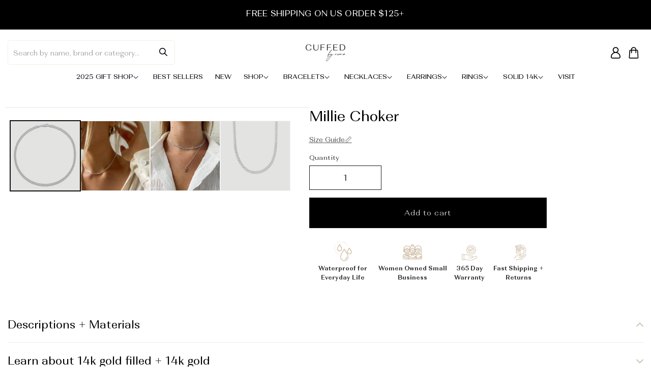

--- FILE ---
content_type: text/css
request_url: https://cuffedbynano.com/cdn/shop/t/32/assets/style.css?v=138105996212151876691756249108
body_size: 10168
content:
@import"https://pro.fontawesome.com/releases/v5.15.0/css/all.css";@font-face{font-family:Alethia Next;src:url(/cdn/shop/files/AlethiaNext-Bold.woff2) format("woff2"),url(/cdn/shop/files/AlethiaNext-Bold.woff) format("woff");font-weight:700;font-style:normal;font-display:swap}@font-face{font-family:Alethia Next;src:url(/cdn/shop/files/AlethiaNext-Light.woff2) format("woff2"),url(/cdn/shop/files/AlethiaNext-Light.woff) format("woff");font-weight:300;font-style:normal;font-display:swap}@font-face{font-family:Alethia Next;src:url(/cdn/shop/files/AlethiaNext-LightItalic.woff2) format("woff2"),url(/cdn/shop/files/AlethiaNext-LightItalic.woff) format("woff");font-weight:300;font-style:italic;font-display:swap}@font-face{font-family:Alethia Next;src:url(/cdn/shop/files/AlethiaNext-Regular.woff2) format("woff2"),url(/cdn/shop/files/AlethiaNext-Regular.woff) format("woff");font-weight:400;font-style:normal;font-display:swap}*,:before,:after{-moz-box-sizing:border-box;-webkit-box-sizing:border-box;box-sizing:border-box}:root{--primary-color:#111111;--white:#ffffff;--gray:#707070;--black:#000000;--btn-color:#CAB79C;--primary-font:"Alethia Next";--icon-font:"Font Awesome 5 Pro";--page-width:1920px;--cmn-gap: 100px}html{box-sizing:border-box;scroll-behavior:smooth}body{font-size:16px;line-height:1.5!important;font-weight:400!important;color:var(--black);font-family:var(--primary-font)!important;letter-spacing:normal;-webkit-font-smoothing:antialiased;-moz-osx-font-smoothing:grayscale;overflow-x:hidden}.h0 span,.h1 span,.h2 span,.h3 span,.h4 span,.h5 span,h1 span,h2 span,h3 span,h4 span,h5 span,.h0 i,.h1 i,.h2 i,.h3 i,.h4 i,.h5 i,h1 i,h2 i,h3 i,h4 i,h5 i,.h0 em,.h1 em,.h2 em,.h3 em,.h4 em,.h5 em,h1 em,h2 em,h3 em,h4 em,h5 em{font-family:var(--primary-font);font-weight:400}h1,h2,h3,h4,h5,h6,.h1,.h2,.h3,.h4,.h5,.h6{color:var(--black);font-family:var(--primary-font);text-transform:inherit;letter-spacing:normal;font-weight:400;margin:0 0 15px}p{font-family:var(--primary-font);margin:0 0 15px}p:last-child{margin-bottom:0}p:empty{display:none}ul,ol{margin:0;padding:0;list-style:none}img{display:block;max-width:100%}video,iframe{display:block;width:100%}a{-webkit-transition:ease-in .45s;transition:ease-in .45s}a,a:hover,a:focus{text-decoration:none}:focus,:focus-visible{outline:none!important}table{width:100%}.btn:not(button,.site-header__cart),.button{padding:15px 30px;background:var(--btn-color);border:1px solid var(--btn-color);font-size:15px;color:var(--white);font-weight:700;font-family:var(--primary-font);line-height:1.2;text-transform:uppercase;letter-spacing:normal;display:inline-flex;align-items:center;justify-content:center;text-align:center;min-height:40px;border-radius:5px;min-width:132px;cursor:pointer;-webkit-transition:ease-in .3s;transition:ease-in .3s}.btn:not(button,.site-header__cart):hover,.button:hover{background:var(--white);color:var(--black)}.btn:not(button,.site-header__cart):before,.btn:not(button,.site-header__cart):after,.button:before,.button:after{display:none}form .field:before,form .field:after{display:none}textarea,textarea.text-area{display:block;font-family:var(--primary-font);height:150px;width:100%;border:1px solid var(--black);background:var(--white);padding:1rem 2rem;margin:0;font-size:18px;color:var(--black);font-weight:400;letter-spacing:normal;box-shadow:none!important;border-radius:0!important;-webkit-transition:ease-in .3s;transition:ease-in .3s;resize:none}input[type=text],input[type=password],input[type=url],input[type=tel],input[type=search],input[type=number],input[type=datetime],input[type=email],input[type=date],select{display:block;font-family:var(--primary-font);height:48px;width:100%;border:1px solid var(--black);background:var(--white);padding:1rem 2rem;margin:0!important;font-size:16px;font-weight:400;letter-spacing:normal;color:var(--black);box-shadow:none!important;border-radius:0!important;-webkit-transition:ease-in .3s;transition:ease-in .3s}.mobile{display:none!important}@media only screen and (max-width:767px){.mobile{display:block!important}.desktop{display:none!important}}.page-width{max-width:var(--page-width);width:100%;margin-left:auto;margin-right:auto;padding-left:15px!important;padding-right:15px!important}.announcement--bar{background:var(--black);padding:12px 0}.announcement--bar .all-items-wrp{display:grid;grid-template-columns:repeat(1,1fr);gap:10px}.announcement--bar .all-items-wrp a{font-weight:400;font-size:14px;line-height:20px;color:var(--white);text-decoration:auto;text-underline-offset:4px}.announcement--bar .all-items-wrp a:hover{color:var(--btn-color)}.announcement--bar .all-items-wrp .free-ring{text-align:center;display:flex;align-items:center;justify-content:center;gap:5px}.announcement--bar .all-items-wrp .free-ring>*{color:var(--white);font-size:13px;line-height:1}.announcement--bar .all-items-wrp .gift-note{text-align:right}.sc-Nxspf.iskGOa.sc-cfxfcM.privy-widget-bar.layout-bar_default_without_button,.privy-widget-campaign-4228739{display:none}.header-wrapper{border:none}.header-wrapper .header__icons{padding-right:0;column-gap:5px}.header-wrapper .header__icons .header__icon--cart{margin-right:0}.header-wrapper .header__icons .header__icon{width:35px;height:35px}.header-wrapper .header__icons .desktop-localization-wrapper{order:3;border:1px solid #F6EFE4;border-radius:5px}.header-wrapper .header .header__inline-menu{position:relative;width:100%}.header-wrapper .header .header__inline-menu .list-menu{position:relative;z-index:1;display:flex;justify-content:center;gap:10px}.header-wrapper .header .header__inline-menu:before{content:"";position:absolute;top:0;bottom:0;width:100vw;height:100%;left:50%;right:50%;margin-left:-50vw;margin-right:-50vw;background:#fffff;pointer-events:none}.header-wrapper .header .header__inline-menu .list-menu li .header__menu-item{font-weight:400;font-size:13px;line-height:22px;color:var(--black);text-decoration:none}.header-wrapper .header .header__inline-menu .list-menu li .header__menu-item span{text-decoration:none;position:relative}.header-wrapper .header .header__inline-menu .list-menu li .header__menu-item span:after{content:"";position:absolute;bottom:0;left:50%;width:0%;transform:translate(-50%);-webkit-transform:translateX(-50%);height:1px;background:var(--black);transition:.45s ease;-webkit-transition:.45s ease;pointer-events:none}.header-wrapper .header .header__inline-menu .list-menu li .header__menu-item span:hover:after{width:100%}.header-wrapper .header{padding-bottom:0}.header-wrapper .header .search-modal__content.search-modal__content-bottom{padding:0}.header-wrapper .header .search-modal__content.search-modal__content-bottom predictive-search.search-modal__form{width:100%;max-width:329px;margin-left:0;margin-right:auto}.header-wrapper .header .search-modal__content.search-modal__content-bottom predictive-search.search-modal__form .search__input{border:1px solid #F6EFE4;border-radius:5px!important;min-height:40px;padding:10px 35px 8px 10px;font-family:var(--primary-font);font-weight:300;font-size:14px;line-height:18px;color:#8e8e8e}.header-wrapper .header .search-modal__content.search-modal__content-bottom predictive-search.search-modal__form .search__input::placeholder{font-family:var(--primary-font);font-weight:300;font-size:14px;line-height:18px;color:#8e8e8e;opacity:1}.header-wrapper .header .search-modal__content.search-modal__content-bottom predictive-search.search-modal__form .search__input::-ms-input-placeholder{font-family:var(--primary-font);font-weight:300;font-size:14px;line-height:18px;color:#8e8e8e}.header-wrapper .header .search-modal__content.search-modal__content-bottom predictive-search.search-modal__form .search__button svg{display:block;width:16px;height:auto}.header-wrapper .header .search-modal__content.search-modal__content-bottom predictive-search.search-modal__form label.field__label{display:none}.home--banner .slick-slide .banner-video img{width:100%}.home--banner .slick-slide{position:relative}.home--banner .slick-slide .bnnr-cnt{position:absolute;top:50%;left:50%;transform:translate(-50%,-50%);-webkit-transform:translate(-50%,-50%);width:100%}.home--banner .slick-slide .bnnr-cnt .banner--sub-ttl h3{font-size:16px;line-height:14px;text-transform:uppercase;color:var(--white);position:relative;display:flex;align-items:center}.home--banner .slick-slide .bnnr-cnt .banner--sub-ttl h3:after{content:"";display:block;width:40px;height:1px;background:var(--white);margin-left:10px}.home--banner .slick-slide .bnnr-cnt .banner--ttl h2{font-size:clamp(30px,4.5vw,74px);line-height:1;letter-spacing:.01em;color:var(--white);margin:0 0 30px}.home--banner .slick-slide .bnnr-cnt .banner-sub-ttl p:first-child{line-height:14px;text-transform:uppercase;color:var(--white);margin-bottom:25px}.home--banner .slick-slide .bnnr-cnt .banner-sub-ttl p:first-child strong{font-weight:400}.home--banner .slick-slide .bnnr-cnt .banner-sub-ttl p{font-weight:300;line-height:27px;color:var(--white)}.home--banner .slick-slide .bnnr-cnt .banner-sub-ttl{width:100%;max-width:516px;margin-bottom:35px}.home--banner .slick-slide .bnnr-cnt .btn{padding:15px 32px}.home--banner .slick-slider{position:relative}.home--banner .slick-slider .slick-dots{position:absolute;top:50%;right:60px;transform:translateY(-50%);-webkit-transform:translateY(-50%);display:flex;flex-direction:column;row-gap:5px}.home--banner .slick-slider .slick-dots li button{font-size:0;padding:0;background:#766155;width:10px;height:10px;border-radius:100%;border:none;transition:.45s ease;cursor:pointer}.home--banner .slick-slider .slick-dots li{width:20px;height:20px;border-radius:100%;display:flex;align-items:center;justify-content:center;transition:.45s ease}.home--banner .slick-slider .slick-dots li.slick-active button{background:#cab79c}.home--banner .slick-slider .slick-dots li.slick-active{border:1px solid #CAB79C}.home--banner{position:relative}.home--banner .smooth--scroll--dv{position:absolute;bottom:-35px;left:50%;transform:translate(-50%);-webkit-transform:translateX(-50%);z-index:1;width:80px;height:80px;display:flex;align-items:center;justify-content:center}.home--banner .smooth--scroll--dv:after{content:"";position:absolute;top:0;left:0;width:100%;height:100%;background:var(--white);border-radius:50%;z-index:-1;opacity:.2;pointer-events:none}.home--banner .smooth--scroll--dv a{display:block;cursor:pointer}.home--banner .smooth--scroll--dv a svg path{-webkit-animation:bounce 1.6s infinite cubic-bezier(.445,.05,.55,.95);-moz-animation:bounce 1.6s infinite cubic-bezier(.445,.05,.55,.95);-ms-animation:bounce 1.6s infinite cubic-bezier(.445,.05,.55,.95);-o-animation:bounce 1.6s infinite cubic-bezier(.445,.05,.55,.95);animation:bounce 1.6s infinite cubic-bezier(.445,.05,.55,.95)}@keyframes bounce{50%{transform:translateY(-15px)}}.home--logo--sec .content-wrp{display:flex;flex-wrap:wrap;row-gap:25px;--icon-itm-gap: 55px;column-gap:var(--icon-itm-gap)}.home--logo--sec .content-wrp .fll--cntnt{width:100%;max-width:calc(25% - (var(--icon-itm-gap) - (var(--icon-itm-gap) / 4)))}.home--logo--sec{padding:36px 0}.home--logo--sec .content-wrp .fll--cntnt .icon-txt-wrp{display:flex;flex-wrap:wrap;align-items:center}.home--logo--sec .content-wrp .fll--cntnt .icon-txt-wrp .icon{width:100%;max-width:50px;position:relative}.home--logo--sec .content-wrp .fll--cntnt .icon-txt-wrp .icon img{width:auto}.home--logo--sec .content-wrp .fll--cntnt .icon-txt-wrp .cnt-wrp{width:100%;max-width:calc(100% - 50px);padding-left:10px}.home--logo--sec .content-wrp .fll--cntnt .icon-txt-wrp .cnt-wrp strong{font-weight:700;line-height:23px;display:block;margin:0 0 3px}.home--logo--sec .content-wrp .fll--cntnt .icon-txt-wrp .cnt-wrp p{font-size:13px;line-height:20px;color:#6c6c6c}.most-loved-coll{padding:67px 0 80px;background:#f9f7f4}.most-loved-coll .section__title h2{font-size:35px;line-height:1.2;text-transform:uppercase;text-align:center;margin:0 0 25px}.most-loved-coll .top_seller-prd__list .slick-list{margin:0 -15px}.most-loved-coll .top_seller-prd__list .products--cstm{padding:0 15px}.most-loved-coll .top_seller-prd__list .products--cstm .grid__item{width:100%;max-width:100%}.most-loved-coll .top_seller-prd__list .products--cstm .card-wrapper .card__inner .card__content{display:none}.most-loved-coll .top_seller-prd__list .products--cstm .card-wrapper .card:not(.ratio)>.card__content .card__information{text-align:center;padding:20px 0 0}.most-loved-coll .top_seller-prd__list .products--cstm .card-wrapper .card__content .card__badge{display:none}.most-loved-coll .top_seller-prd__list .products--cstm .card-wrapper .card__inner .card__content .card__badge{display:block}.most-loved-coll .top_seller-prd__list .products--cstm .card-wrapper .card:not(.ratio)>.card__content .card__information .card__heading .full-unstyled-link{font-weight:300;font-size:16px;line-height:23px;text-align:center;text-transform:uppercase;color:var(--black);text-decoration:none}.most-loved-coll .top_seller-prd__list .products--cstm .card-wrapper .card:not(.ratio)>.card__content .card__information .price{font-weight:300;font-size:16px;line-height:23px;color:var(--black)}.most-loved-coll .top_seller-prd__list .products--cstm .card-wrapper .card:not(.ratio)>.card__content .card-information{text-align:center}.most-loved-coll .top_seller-prd__list .products--cstm .card-wrapper .card--standard.card--text:not(.card--horizontal)>.card__content .card__heading:not(.card__heading--placeholder){display:block}.most-loved-coll .top_seller-prd__list .products--cstm .card-wrapper .card__inner:before{padding-bottom:100%}.most-loved-coll .top_seller-prd__list .products--cstm .card-wrapper .card__inner .card__media .media img{transition:.45s ease;-webkit-transition:.45s ease}.most-loved-coll .top_seller-prd__list .products--cstm .card-wrapper:hover .card__inner .card__media .media img{transform:scale(1.03);-webkit-transform:scale(1.03)}.most-loved-coll .top_seller-prd__list .products--cstm .shopNowBtn{text-align:center;margin-top:15px}.most-loved-coll .top_seller-prd__list .products--cstm .shopNowBtn .btn{background:transparent;color:var(--btn-color)}.most-loved-coll .top_seller-prd__list .products--cstm .shopNowBtn .btn:hover{background:var(--btn-color);color:var(--white)}.most-loved-coll .top_seller-prd__list .products--cstm .card-wrapper .card__content .card__information .shop--now--btn{display:none}.slick-arrow{width:50px;height:50px;padding:0;border-radius:100%;border:1px solid var(--black);font-size:0;background:transparent;display:flex;align-items:center;justify-content:center;transition:.45s ease;-webkit-transition:.45s ease;cursor:pointer;z-index:1}.slick-arrow:hover{background:var(--btn-color);border:1px solid var(--btn-color)}.slick-prev.slick-arrow:before{content:"";position:absolute;top:50%;left:50%;transform:translate(-50%,-50%);-webkit-transform:translate(-50%,-50%);background-image:url("data:image/svg+xml,%3Csvg width='26' height='8' viewBox='0 0 26 8' fill='none' xmlns='http://www.w3.org/2000/svg'%3E%3Cpath d='M0.646555 3.64644C0.451294 3.84171 0.451294 4.15829 0.646555 4.35355L3.82853 7.53553C4.0238 7.73079 4.34038 7.73079 4.53564 7.53553C4.73091 7.34027 4.73091 7.02369 4.53564 6.82843L1.70722 4L4.53564 1.17157C4.73091 0.976309 4.73091 0.659726 4.53564 0.464464C4.34038 0.269202 4.0238 0.269202 3.82854 0.464464L0.646555 3.64644ZM25.5557 3.5L1.00011 3.5L1.00011 4.5L25.5557 4.5L25.5557 3.5Z' fill='black'/%3E%3C/svg%3E%0A");background-repeat:no-repeat;background-size:cover;width:26px;height:8px;transition:.45s ease;-webkit-transition:.45s ease}.slick-next.slick-arrow:before{content:"";position:absolute;top:50%;left:50%;transform:translate(-50%,-50%) scaleX(-1);-webkit-transform:translate(-50%,-50%) scaleX(-1);background-image:url("data:image/svg+xml,%3Csvg width='26' height='8' viewBox='0 0 26 8' fill='none' xmlns='http://www.w3.org/2000/svg'%3E%3Cpath d='M0.646555 3.64644C0.451294 3.84171 0.451294 4.15829 0.646555 4.35355L3.82853 7.53553C4.0238 7.73079 4.34038 7.73079 4.53564 7.53553C4.73091 7.34027 4.73091 7.02369 4.53564 6.82843L1.70722 4L4.53564 1.17157C4.73091 0.976309 4.73091 0.659726 4.53564 0.464464C4.34038 0.269202 4.0238 0.269202 3.82854 0.464464L0.646555 3.64644ZM25.5557 3.5L1.00011 3.5L1.00011 4.5L25.5557 4.5L25.5557 3.5Z' fill='black'/%3E%3C/svg%3E%0A");background-repeat:no-repeat;background-size:cover;width:26px;height:8px;transition:.45s ease;-webkit-transition:.45s ease}.slick-prev.slick-arrow{position:absolute;top:40%;left:-0px;transform:translateY(-50%);-webkit-transform:translateY(-50%)}.slick-next.slick-arrow{position:absolute;top:40%;right:0;left:auto;transform:translateY(-50%);-webkit-transform:translateY(-50%)}.slick-next.slick-arrow:hover:before,.slick-prev.slick-arrow:hover:before{filter:invert(1)}.home--img--txt--sec .image-with-text-common-sec{padding:80px 0;position:relative}body:where(.--custom--cls) .home--img--txt--sec .image-with-text-common-sec:before{content:"";position:absolute;top:0;right:auto;left:0;background:url(/cdn/shop/files/right-clip.png) no-repeat center;background-size:cover;width:300px;height:300px;z-index:-1;pointer-events:none}body:where(.--custom--cls) .home--img--txt--sec .image-with-text-common-sec.image-with-text-leftimage:before{right:0;left:auto}.home--img--txt--sec .left-right-wrp{display:flex;flex-wrap:wrap;row-gap:25px;--image-txt-gap: 50px;column-gap:var(--image-txt-gap);align-items:center}.home--img--txt--sec .left-right-wrp .left-wrp,.home--img--txt--sec .left-right-wrp .right-wrp{width:100%;max-width:calc(50% - (var(--image-txt-gap) - (var(--image-txt-gap) / 2)))}.home--img--txt--sec .left-right-wrp .left-wrp img{width:100%}.home--img--txt--sec .left-right-wrp .right-wrp .icon{max-width:56px;width:100%;margin-bottom:15px}.home--img--txt--sec .left-right-wrp .right-wrp .icon img{width:100%}.home--img--txt--sec .left-right-wrp .right-wrp .title{margin:0}.home--img--txt--sec .left-right-wrp .right-wrp .title h2{font-size:35px;text-transform:uppercase;margin:0 0 20px}.home--img--txt--sec .left-right-wrp .right-wrp .btn{margin:35px 0 0}.home--img--txt--sec .left-right-wrp .right-wrp .content p{font-weight:300;line-height:27px;font-size:17px}.home--latest--coll .section__title{display:flex;flex-wrap:wrap;row-gap:15px;align-items:center;justify-content:space-between;margin-bottom:35px}.home--latest--coll .section__title .head-wrp{padding-right:10px}.home--latest--coll .section__title .head-wrp h2{font-size:35px;text-transform:uppercase;margin:0}.home--latest--coll .section__title .arrow-wrp{display:-webkit-box;display:-moz-box;display:-ms-flexbox;display:-webkit-flex;display:flex;column-gap:17px}.home--latest--coll .section__title .arrow-wrp .slick-arrow svg path{transition:.45s ease;-webkit-transition:.45s ease}.home--latest--coll .section__title .arrow-wrp .slick-arrow:hover svg path{fill:var(--white)}.home--latest--coll .coll-item-wrp .slick-list{padding:0!important;margin:0 -15px;overflow:visible}.home--latest--coll .home-latest-collection-innr{overflow:hidden}.home--latest--coll .home-latest-collection-innr .page-width{max-width:calc(100% - (50% - (var(--page-width) / 2)));margin-left:auto;margin-right:0}.home--latest--coll .coll-item-wrp .coll--contents{padding:0 2px}.home--latest--coll .coll-item-wrp .coll--contents .coll-img{position:relative;display:block;width:100%;overflow:hidden;padding-bottom:120%}.home--latest--coll .coll-item-wrp .coll--contents .coll-img img{position:absolute;top:0;left:0;width:100%;height:100%;object-fit:cover;object-position:center}.home--latest--coll .coll-item-wrp .coll--contents .coll--ttl{padding-top:20px}.home--latest--coll .coll-item-wrp .coll--contents .coll--ttl strong{font-weight:400;font-size:18px;line-height:26px;text-transform:uppercase;display:block;margin-bottom:15px}.home--latest--coll .coll-item-wrp .coll--contents .icon--content a{font-weight:400;font-size:15px;line-height:22px;text-transform:uppercase;color:var(--btn-color);display:inline-flex;align-items:center;transition:.45s ease;-webkit-transition:.45s ease}.home--latest--coll .coll-item-wrp .coll--contents .icon--content a:after{content:"";display:block;background-image:url("data:image/svg+xml,%3Csvg width='22' height='8' viewBox='0 0 22 8' fill='none' xmlns='http://www.w3.org/2000/svg'%3E%3Cpath d='M21.3536 4.35355C21.5488 4.15829 21.5488 3.84171 21.3536 3.64645L18.1716 0.464466C17.9763 0.269204 17.6597 0.269204 17.4645 0.464466C17.2692 0.659728 17.2692 0.97631 17.4645 1.17157L20.2929 4L17.4645 6.82843C17.2692 7.02369 17.2692 7.34027 17.4645 7.53553C17.6597 7.7308 17.9763 7.7308 18.1716 7.53553L21.3536 4.35355ZM21 3.5L4.37114e-08 3.5L-4.37114e-08 4.5L21 4.5L21 3.5Z' fill='%23CAB79C'/%3E%3C/svg%3E%0A");background-repeat:no-repeat;background-size:cover;width:22px;height:8px;margin-left:7px;transition:.45s ease;-webkit-transition:.45s ease}.home--latest--coll .coll-item-wrp .coll--contents .icon--content a:hover:after{margin-left:10px}.home--latest--coll{overflow:hidden;padding-top:25px}.home--browse--coll{padding-top:75px}.home--browse--coll .home-latest-collection-innr{background:#f9f7f4;padding:67px 0 74px;position:relative}.home--browse--coll .section__title h2{font-size:35px;text-transform:uppercase;text-align:center;margin:0 0 30px}.home--browse--coll .coll-item-wrp{display:flex;flex-wrap:wrap;row-gap:25px;--browse-col-gap: 30px;column-gap:var(--browse-col-gap)}.home--browse--coll .coll-item-wrp .coll--contents{width:100%;max-width:calc(33.33% - (var(--browse-col-gap) - (var(--browse-col-gap) / 3)))}.home--browse--coll .coll-item-wrp .coll--contents .coll-img{position:relative;display:block;width:100%;overflow:hidden;padding-bottom:120%}.home--browse--coll .coll-item-wrp .coll--contents .coll-img img{position:absolute;top:0;left:0;width:100%;height:100%;object-fit:cover;object-position:center;transition:.45s ease;-webkit-transition:.45s ease}.home--browse--coll .coll-item-wrp .coll--contents .coll--ttl{padding-top:20px}.home--browse--coll .coll-item-wrp .coll--contents .coll--ttl strong{font-weight:400;font-size:18px;line-height:26px;text-transform:uppercase;display:block;text-align:center;margin-bottom:15px}.home--browse--coll .coll-item-wrp .coll--contents .icon--content{text-align:center}.home--browse--coll .coll-item-wrp .coll--contents .icon--content a{font-weight:400;font-size:15px;line-height:22px;text-transform:uppercase;color:var(--btn-color);display:inline-flex;align-items:center;transition:.45s ease;-webkit-transition:.45s ease}.home--browse--coll .coll-item-wrp .coll--contents .icon--content a:after{content:"";display:block;background-image:url("data:image/svg+xml,%3Csvg width='22' height='8' viewBox='0 0 22 8' fill='none' xmlns='http://www.w3.org/2000/svg'%3E%3Cpath d='M21.3536 4.35355C21.5488 4.15829 21.5488 3.84171 21.3536 3.64645L18.1716 0.464466C17.9763 0.269204 17.6597 0.269204 17.4645 0.464466C17.2692 0.659728 17.2692 0.97631 17.4645 1.17157L20.2929 4L17.4645 6.82843C17.2692 7.02369 17.2692 7.34027 17.4645 7.53553C17.6597 7.7308 17.9763 7.7308 18.1716 7.53553L21.3536 4.35355ZM21 3.5L4.37114e-08 3.5L-4.37114e-08 4.5L21 4.5L21 3.5Z' fill='%23CAB79C'/%3E%3C/svg%3E%0A");background-repeat:no-repeat;background-size:cover;width:22px;height:8px;margin-left:7px;transition:.45s ease;-webkit-transition:.45s ease}.home--browse--coll .coll-item-wrp .coll--contents .icon--content a:hover:after{margin-left:10px}.home--browse--coll .home-latest-collection-innr .browse-rgt-clip{position:absolute;top:0;right:0;pointer-events:none}.home--browse--coll .home-latest-collection-innr .browse-rgt-clip img{mix-blend-mode:luminosity}.home--browse--coll .home-latest-collection-innr .browse-lft-clip{position:absolute;bottom:0;left:0}.home--browse--coll .home-latest-collection-innr .browse-lft-clip img{mix-blend-mode:luminosity}.home--browse--coll .home-latest-collection-innr .page-width.home-latest-collection{position:relative;z-index:1}.home--img--txt--sec .image-with-text-common-sec .left-right-wrp{flex-direction:row-reverse}.home--img--txt--sec .image-with-text-common-sec.image-with-text-leftimage .left-right-wrp{flex-direction:row}#shopify-section-template--17525937012988__review_heading_WwzPWj{background:#fff7eb}.common--heading{padding:65px 0 30px}.common--heading .section__title h2{font-size:35px;text-transform:uppercase;text-align:center;margin:0}.loox-v2-carousel-container .loox-carousel-testimonial-item-content.loox-carousel-review-content{font-weight:300;font-size:16px;line-height:27px;text-align:center;color:#000}#shopify-section-template--17525937012988__1712560471a17f13e8 .customer-review-innr{background:#fff7eb}#shopify-section-template--17525937012988__1712640407f80e02dd .customer-review-innr{padding-bottom:0}.customer-review .customer-review-innr{padding:0 0 55px}.home--trust--badges--sec{padding-top:80px}.home--trust--badges--sec .home-trst-badges-innr{padding:65px 0 80px;background:var(--btn-color)}.home--trust--badges--sec .title{margin:0}.home--trust--badges--sec .title h2{font-size:35px;text-transform:uppercase;text-align:center;margin:0 0 10px}.home--trust--badges--sec .content{width:100%;max-width:818px;margin:0 auto 40px;text-align:center}.home--trust--badges--sec .content p{font-weight:300;font-size:16px;line-height:24px;text-align:center}.home--trust--badges--sec .content-wrp{display:flex;flex-wrap:wrap;row-gap:25px;--badges-gap: 30px;column-gap:var(--badges-gap)}.home--trust--badges--sec .content-wrp .full--cntnt{width:100%;max-width:calc(25% - (var(--badges-gap) - (var(--badges-gap) / 4)));background:var(--white);display:flex;align-items:center;justify-content:center;padding:30px 15px}.home--trust--badges--sec .content-wrp .full--cntnt .icon-titl-wrp{display:flex;flex-wrap:wrap;row-gap:15px;align-items:center;width:100%}.home--trust--badges--sec .content-wrp .full--cntnt .icon-titl-wrp .icon--ttl strong{font-weight:400;font-size:18px;line-height:16px;text-transform:uppercase;display:block}.home--trust--badges--sec .content-wrp .full--cntnt .icon-titl-wrp .icon{width:100%;max-width:50px}.home--trust--badges--sec .content-wrp .full--cntnt .icon-titl-wrp .icon--ttl{width:100%;max-width:calc(100% - 65px);padding-left:12px}footer.footer{background:var(--black);padding-top:74px;padding-bottom:0}footer.footer .footer__blocks-wrapper.grid{display:flex;flex-wrap:wrap;row-gap:30px;--footer-tm-gap: 50px;column-gap:var(--footer-tm-gap)}footer.footer .footer__blocks-wrapper.grid .footer-block.grid__item .footer-block__heading{font-size:18px;line-height:26px;text-transform:uppercase;color:var(--white);margin-bottom:11px}footer.footer .footer__blocks-wrapper.grid .footer-block.grid__item .footer-block__details-content{margin:0}footer.footer .footer__blocks-wrapper.grid .footer-block.grid__item .footer-block__details-content li .list-menu__item{font-weight:300;font-size:14px;line-height:26px;text-transform:uppercase;color:#fff;padding:3px 0;text-decoration:none;transition:.45s ease-in-out;-webkit-transition:.45s ease-in-out}footer.footer .footer__blocks-wrapper.grid .footer-block.grid__item .footer-block__details-content li .list-menu__item:hover{color:var(--btn-color)}footer.footer .footer__blocks-wrapper.grid .footer-block.grid__item .footer-block__details-content li{margin:0}footer.footer .footer__blocks-wrapper.grid .footer-block.grid__item:nth-of-type(2),footer.footer .footer__blocks-wrapper.grid .footer-block.grid__item:nth-of-type(3){width:100%;max-width:calc(21% - (var(--footer-tm-gap) - (var(--footer-tm-gap) / 4)))}footer.footer .footer__blocks-wrapper.grid .footer-block.grid__item:first-child{max-width:calc(26% - (var(--footer-tm-gap) - (var(--footer-tm-gap) / 4)));width:100%}footer.footer .footer__blocks-wrapper.grid .footer-block.grid__item{width:100%;max-width:calc(31% - (var(--footer-tm-gap) - (var(--footer-tm-gap) / 4)))}footer.footer .footer__blocks-wrapper.grid .footer-block.grid__item:last-child .footer-block__heading{margin-bottom:23px}footer.footer .footer__blocks-wrapper.grid .footer-block.grid__item .newsletter-form .field .field__input{padding:20px 15px 20px 50px;background:transparent;border:1px solid var(--white);border-radius:5px!important;min-height:59px;font-family:var(--primary-font);font-weight:400;font-size:16px;line-height:30px;color:var(--white)}footer.footer .footer__blocks-wrapper.grid .footer-block.grid__item .newsletter-form .field .field__input::placeholder{font-family:var(--primary-font);font-weight:400;font-size:16px;line-height:30px;color:var(--white);text-transform:uppercase;opacity:1}footer.footer .footer__blocks-wrapper.grid .footer-block.grid__item .newsletter-form .field .field__input::-ms-input-placeholder{font-family:var(--primary-font);font-weight:400;font-size:16px;line-height:30px;color:var(--white);text-transform:uppercase}footer.footer .footer__blocks-wrapper.grid .footer-block.grid__item .newsletter-form .field .field__label{font-size:0;top:19px;left:15px}footer.footer .footer__blocks-wrapper.grid .footer-block.grid__item .newsletter-form .field{flex-direction:column;row-gap:20px}footer.footer .footer__blocks-wrapper.grid .footer-block.grid__item .newsletter-form .field .newsletter-form__button{position:static;width:100%;background:var(--btn-color);border:1px solid var(--btn-color);height:58px;font-family:var(--primary-font);border-radius:5px;font-weight:400;font-size:15px;line-height:1;text-transform:uppercase;color:var(--black);display:flex;align-items:center;justify-content:center;transition:.45s ease;-webkit-transition:.45s ease}footer.footer .footer__blocks-wrapper.grid .footer-block.grid__item .newsletter-form .field .newsletter-form__button:hover{background:var(--white)}footer.footer .footer__content-top{padding-bottom:70px}footer.footer .footer__content-bottom{border-top:1px solid #212121;padding:20px 0}footer.footer .footer__content-bottom .footer__content-bottom-wrapper:first-child{display:none}footer.footer .footer__content-bottom .footer__content-bottom-wrapper .footer__copyright{margin:0}footer.footer .footer__content-bottom .footer__content-bottom-wrapper .footer__copyright .copyright__content{font-weight:400;font-size:16px;line-height:30px;text-transform:uppercase;color:#838383}.cmn--bnr--sec .banner-wrppr{position:relative}.cmn--bnr--sec .banner-wrppr .bnr-img img{width:100%}.cmn--bnr--sec .banner-wrppr .banner--ttl{position:absolute;top:50%;left:50%;transform:translate(-50%,-50%);-webkit-transform:translate(-50%,-50%);width:100%}.cmn--bnr--sec .banner-wrppr .banner--ttl .bnr-cnt h1{font-size:clamp(30px,4.5vw,74px);line-height:1.1;letter-spacing:.01em;color:var(--white);margin:0}.cmn--bnr--sec .banner-wrppr .banner--ttl .bnr-cnt{text-align:center}.cmn--bnr--sec .banner-wrppr:before{content:"";position:absolute;top:0;left:0;width:100%;height:100%;background:var(--black);opacity:.55;pointer-events:none}.colListComnCls{padding:65px 0 75px}.colListComnCls .title{margin:0;text-align:center}.colListComnCls .title h2{font-size:35px;text-transform:uppercase;margin:0 0 30px}.colListComnCls .col-item-wrp .slick-arrow{top:45%}.colListComnCls .col-item-wrp .slick-list{margin:0 -15px}.colListComnCls .col-item-wrp .card-wrapper{padding:0 15px;height:100%;position:relative}.colListComnCls .col-item-wrp .card-wrapper .card:not(.ratio){display:flex;flex-direction:column;height:100%}.colListComnCls .col-item-wrp .card-wrapper .card__inner:after{content:"";position:absolute;z-index:-1;width:calc(var(--border-width)* 2 + 100%);height:calc(var(--border-width)* 2 + 100%);top:calc(var(--border-width)* -1);left:calc(var(--border-width)* -1);border-radius:var(--border-radius);box-shadow:var(--shadow-horizontal-offset) var(--shadow-vertical-offset) var(--shadow-blur-radius) rgba(var(--color-shadow),var(--shadow-opacity))}.colListComnCls .col-item-wrp .card-wrapper .card__inner{transform:perspective(0);border:var(--border-width) solid rgba(var(--color-foreground),var(--border-opacity));position:relative;box-sizing:border-box;border-radius:var(--border-radius);width:100%}.colListComnCls .col-item-wrp .card-wrapper .card__inner .card__media{overflow:hidden;position:absolute;top:0;left:0;width:100%;height:100%}.colListComnCls .col-item-wrp .card-wrapper .card__inner .card__media .media{position:absolute;top:0;left:0;width:100%;height:100%}.colListComnCls .col-item-wrp .card-wrapper .card__inner .card__content{padding:calc(var(--image-padding) + 1rem);display:grid;grid-template-rows:minmax(0,1fr) max-content minmax(0,1fr);width:100%;flex-grow:1}.colListComnCls .col-item-wrp .card-wrapper .card__inner:before{padding-bottom:116.5%}.colListComnCls .col-item-wrp .card-wrapper .card__inner .card__media .media img{transition:.45s ease;-webkit-transition:.45s ease}.colListComnCls .col-item-wrp .card-wrapper:hover .card__inner .card__media .media img{transform:scale(1.03);-webkit-transform:scale(1.03)}.colListComnCls .col-item-wrp .card-wrapper .card:not(.ratio)>.card__content .card__information{padding-top:20px}.colListComnCls .col-item-wrp .card-wrapper .card:not(.ratio)>.card__content .card__information .card__heading .full-unstyled-link{font-weight:400;font-size:18px;line-height:26px;text-transform:uppercase}.colListComnCls .col-item-wrp .card-wrapper .card:not(.ratio)>.card__content .card__information .card__heading{margin:0}.colListComnCls .col-item-wrp .card-wrapper .card:not(.ratio)>.card__content .card__information .card__heading .full-unstyled-link .icon-wrap{display:none}.colListComnCls.shop-by-persolised-col-list{background:#f9f7f4}.colListComnCls .col-item-wrp .card-wrapper .card:not(.ratio)>.card__content .cst-btn{font-size:15px;line-height:22px;text-transform:uppercase;color:var(--btn-color);position:relative;display:inline-flex;align-items:center;z-index:1;transition:.45s ease;-webkit-transition:.45s ease;margin-top:15px}.colListComnCls .col-item-wrp .card-wrapper .card:not(.ratio)>.card__content .cst-btn .shop--arrow{display:block;margin-left:7px;transition:.45s ease;-webkit-transition:.45s ease;color:#000}.colListComnCls .col-item-wrp .card-wrapper .card:not(.ratio)>.card__content .cst-btn .shop--arrow svg{transition:.45s ease;-webkit-transition:.45s ease;display:block}.colListComnCls .col-item-wrp .card-wrapper:hover .card:not(.ratio)>.card__content .cst-btn .shop--arrow{margin-left:10px}.colListComnCls .col-item-wrp .card-wrapper:hover .card:not(.ratio)>.card__content .cst-btn .shop--arrow svg path{fill:var(--black)}.colListComnCls .col-item-wrp .card-wrapper .card:not(.ratio)>.card__content .cst-btn .shop--arrow svg path{transition:.45s ease;-webkit-transition:.45s ease}.colListComnCls .col-item-wrp .card-wrapper:hover .card:not(.ratio)>.card__content .cst-btn{color:var(--black)}.loading__spinner,.spinner{display:none!important}.collection ul.grid{display:flex;flex-wrap:wrap;--collection-itm-gap: 22px;column-gap:var(--collection-itm-gap);row-gap:22px}.collection ul.grid li.grid__item{width:100%;max-width:calc(33.333% - (var(--collection-itm-gap) - (var(--collection-itm-gap) / 3)))}.collection ul.grid li.grid__item .card-wrapper .card__inner:before{padding-bottom:100%}.collection ul.grid li.grid__item .card-wrapper .card:not(.ratio)>.card__content .card__information{padding:20px 15px 0;text-align:center}.collection ul.grid li.grid__item .card-wrapper .card:not(.ratio)>.card__content .card__information .full-unstyled-link{font-weight:300;font-size:16px;line-height:24px;text-align:center;text-transform:uppercase;text-decoration:none}.collection ul.grid li.grid__item .card-wrapper .card:not(.ratio)>.card__content .card__information .card-information{text-align:center}.collection ul.grid li.grid__item .card-wrapper .card:not(.ratio)>.card__content .card__information .card-information .price{font-weight:300;font-size:16px;line-height:23px;color:var(--black)}.collection ul.grid li.grid__item .card-wrapper .card__inner .card__content .card__badge{align-self:flex-start;grid-row-start:auto;position:absolute;top:10px;right:10px}.collection ul.grid li.grid__item .card-wrapper .card--standard.card--text:not(.card--horizontal)>.card__content .card__heading:not(.card__heading--placeholder){display:block}.collection ul.grid li.grid__item .card-wrapper .card:not(.ratio)>.card__content .card__information .card__heading{min-height:48px}.collection ul.grid li.grid__item .card-wrapper .card:not(.ratio)>.card__content .card__information .shop--now--btn{display:none}.collection ul.grid li.grid__item .card-wrapper .card__inner .card__content{display:none}.collection ul.grid li.grid__item .card-wrapper .card:not(.ratio)>.card__content .card__information .shop--now--btn .shp--nw--btn--col{display:inline-flex;align-items:center;justify-content:center;min-width:132px;min-height:39px;padding:8px 20px;font-weight:700;font-size:15px;line-height:22px;text-transform:uppercase;color:var(--btn-color);border:1px solid var(--btn-color);border-radius:5px;text-decoration:none;position:relative;z-index:1}.collection ul.grid li.grid__item .card-wrapper .card:not(.ratio)>.card__content .card__information .shop--now--btn .shp--nw--btn--col:hover{background:var(--btn-color);color:var(--white)}.collection ul.grid li.grid__item .card-wrapper .card:not(.ratio)>.card__content .quick-add{margin:15px 0 0;text-align:center}.collection ul.grid li.grid__item .card-wrapper .card:not(.ratio)>.card__content .quick-add .quick-add__submit{display:inline-flex;align-items:center;justify-content:center;width:auto;min-width:132px;min-height:39px;padding:8px 20px;font-weight:700;font-size:15px;line-height:22px;text-transform:uppercase;color:var(--btn-color);border:1px solid var(--btn-color);border-radius:5px;background:transparent}.collection ul.grid li.grid__item .card-wrapper .card:not(.ratio)>.card__content .quick-add .quick-add__submit:hover{background:var(--btn-color);color:var(--white)}.custom--section--cntnt .title{margin:0;text-align:center}.custom--section--cntnt{padding-top:75px}.custom--section--cntnt .title h2{font-size:35px;text-transform:uppercase}.custom--section--cntnt .content{width:100%;max-width:875px;margin:0 auto;text-align:center}.custom--section--cntnt .content p{font-weight:300;line-height:27px;text-align:center}.our-story--custom--cls .home--img--txt--sec .image-with-text-common-sec.image-with-text-leftimage{padding-top:39px}.our--story--imgs--sec{position:relative;padding-top:65px}.our--story--imgs--sec:after{content:"";position:absolute;top:0;left:0;width:100%;height:55%;background:#f9f7f4;z-index:-1;pointer-events:none}.our--story--imgs--sec .headings--wrp{text-align:center}.our--story--imgs--sec .headings--wrp .title{margin:0}.our--story--imgs--sec .headings--wrp .title h2{font-size:35px;text-transform:uppercase;text-align:center}.our--story--imgs--sec .headings--wrp .content{width:100%;max-width:870px;margin:0 auto}.our--story--imgs--sec .headings--wrp .content p{font-weight:300;line-height:27px;text-align:center}.our--story--imgs--sec .page-width{max-width:1480px}.our--story--imgs--sec .all-images-wrp{display:flex;flex-wrap:wrap;row-gap:25px;--img-gap: 30px;column-gap:var(--img-gap);margin-top:40px}.our--story--imgs--sec .all-images-wrp .fll--cntnt{width:100%;max-width:calc(50% - (var(--img-gap) - (var(--img-gap) / 2)))}.our--story--imgs--sec .all-images-wrp .fll--cntnt .sep--image img{width:100%}body.our-story--custom--cls .common--heading{padding-top:0}.cuffed-care--custom--cls .home--img--txt--sec .image-with-text-common-sec.image-with-text-leftimage,.sustainability-1--custom--cls .home--img--txt--sec .image-with-text-common-sec.image-with-text-leftimage{padding-top:0;padding-bottom:0}.cuffed-care--custom--cls .custom--section--cntnt .content{max-width:874px}.cuffed-care--custom--cls .custom--section--cntnt{padding-bottom:25px}.sustainability-1--custom--cls .custom--section--cntnt{padding-bottom:30px}.home--img--txt--sec .left-right-wrp .right-wrp h3,.sustainability-1--custom--cls .home--img--txt--sec .left-right-wrp .right-wrp .title h2{font-size:20px;line-height:15px;text-transform:uppercase}.sustainability-1--custom--cls .common--heading{padding-top:0}.faq--sec{padding-top:65px}.faq--sec .sec--wrp .title{margin:0}.faq--sec .sec--wrp .title h2{font-size:35px;text-transform:uppercase;text-align:center;margin:0 0 35px}.faq-content .accordian-wrp:not(:last-child){margin-bottom:20px}.faq-content .accordian-wrp .acordian-questain{border:1px solid #EAEAEA;border-radius:5px;padding:17px 22px 17px 11px;position:relative;cursor:pointer;transition:.45s ease;-webkit-transition:.45s ease}.faq-content .accordian-wrp .acordian-questain h3{font-size:16px;line-height:20px;text-transform:uppercase;margin:0;padding-right:20px}.faq-content .accordian-wrp .acordian-answer{margin-top:25px}.faq-content .accordian-wrp .acordian-answer p{font-weight:300;line-height:27px}.faq-content .accordian-wrp .acordian-questain:after{content:"\f078";font-family:var(--icon-font);font-weight:600;font-size:16px;line-height:1;color:var(--black);position:absolute;top:20px;right:22px;transition:.45s ease;-webkit-transition:.45s ease}.faq-content .accordian-wrp .acordian-questain.ActiveClass{background:var(--btn-color);border:1px solid var(--btn-color)}.faq-content .accordian-wrp .acordian-questain.ActiveClass h3{color:var(--white)}.faq-content .accordian-wrp .acordian-questain.ActiveClass:after{transform:scaleY(-1)}.sustainability-1--custom--cls .home--img--txt--sec .left-right-wrp .right-wrp .content p{margin:0 0 24px}.cuffed-care--custom--cls .cmn--bnr--sec .banner-wrppr .banner--ttl .bnr-cnt h1{text-transform:capitalize}.main--login--sec.home--img--txt--sec .image-with-text-common-sec:before{display:none}.main--login--sec .image-with-text-common-sec{padding-bottom:20px}.main--login--sec .customer{max-width:100%!important;padding:0!important}.customer h1{font-weight:400;font-size:35px;text-transform:uppercase;text-align:left}.customer form{margin-top:30px;text-align:left}.customer form .field input{border:1px solid #EAEAEA;border-radius:5px!important;min-height:50px;padding:15px!important}.customer form .field label{position:static;font-weight:300;font-size:16px!important;line-height:16px;color:var(--black);letter-spacing:normal!important;margin-bottom:12px}.customer form .field{flex-direction:column-reverse;align-items:flex-start}.customer form a[href="#recover"]{margin-top:20px;font-weight:300;font-size:14px;line-height:23px;color:var(--black);text-decoration:none}.customer form a{width:auto;font-weight:300;font-size:16px;line-height:23px;color:var(--black);text-decoration:none}.main--login--sec .customer h1:focus-visible{box-shadow:none}.customer form button:before,.customer form button:after{display:none}.customer form button{margin-top:25px;border-radius:5px;background:var(--black);border:1px solid var(--black);font-weight:700;font-size:15px;line-height:22px;text-transform:uppercase;color:var(--white);min-height:45px;padding:8px 16px;transition:.45s ease;-webkit-transition:.45s ease}.customer form button:hover{background:transparent;color:var(--black)}.sizing-page--custom--cls .home--img--txt--sec .left-right-wrp{--image-txt-gap: 80px}.sizing-page--custom--cls .home--img--txt--sec .left-right-wrp .right-wrp .content p{display:flex;column-gap:5px;align-items:flex-start;font-weight:300;font-size:15px;line-height:27px}.sizing-page--custom--cls .home--img--txt--sec .left-right-wrp .right-wrp .content p strong{width:100%;max-width:12%;font-weight:700;font-size:16px;line-height:23px;text-transform:uppercase}.sizing-page--custom--cls .home--img--txt--sec .left-right-wrp .right-wrp .content p:empty{display:none}.home--img--txt--sec .left-right-wrp .right-wrp .content ul{background:#f9f7f4;padding:24px 15px;margin-bottom:20px;margin-top:40px}.home--img--txt--sec .left-right-wrp .right-wrp .content ul li{font-weight:300;font-size:16px;line-height:27px;position:relative;display:flex;align-items:center}.home--img--txt--sec .left-right-wrp .right-wrp .content ul li:before{content:"";display:block;background-image:url("data:image/svg+xml,%3Csvg width='20' height='20' viewBox='0 0 20 20' fill='none' xmlns='http://www.w3.org/2000/svg'%3E%3Cpath d='M2.07889 8.90398C1.68524 8.90509 1.29996 9.01762 0.967604 9.22856C0.635248 9.43949 0.369406 9.74022 0.200833 10.0959C0.0322592 10.4517 -0.0321563 10.8478 0.0150386 11.2386C0.0622334 11.6295 0.21911 11.9989 0.467518 12.3043L5.76301 18.7912C5.95182 19.0257 6.19384 19.2117 6.46898 19.3338C6.74411 19.4559 7.04442 19.5107 7.34494 19.4934C7.9877 19.4589 8.568 19.1151 8.93798 18.5497L19.9381 0.834119C19.9399 0.831159 19.9417 0.828234 19.9437 0.825347C20.0469 0.666872 20.0134 0.352819 19.8004 0.155526C19.7419 0.101347 19.6729 0.0597228 19.5976 0.0332162C19.5224 0.00670957 19.4426 -0.004118 19.363 0.00140054C19.2834 0.00691909 19.2059 0.0286669 19.135 0.0653044C19.0642 0.101942 19.0016 0.152693 18.9511 0.214433C18.9472 0.219287 18.9431 0.224068 18.9389 0.228776L7.84519 12.763C7.80298 12.8107 7.75171 12.8496 7.69436 12.8773C7.63701 12.905 7.57473 12.921 7.51113 12.9245C7.44753 12.9279 7.38388 12.9187 7.32387 12.8973C7.26387 12.8759 7.20871 12.8429 7.1616 12.8L3.4798 9.44954C3.09741 9.09901 2.59763 8.90438 2.07889 8.90398Z' fill='%23CAB79C'/%3E%3C/svg%3E%0A");background-repeat:no-repeat;background-size:cover;width:20px;height:20px;margin-right:10px}.home--img--txt--sec .left-right-wrp .right-wrp .content ul li:not(:last-child){margin-bottom:20px}.sizing-page--custom--cls .home--img--txt--sec .left-right-wrp .right-wrp .btn{margin-top:25px;background:transparent;color:var(--btn-color);min-height:39px;padding:9px 20px}.sizing-page--custom--cls .home--img--txt--sec .left-right-wrp .right-wrp .btn:hover{background:var(--btn-color);color:var(--white)}.sizing-image-txt-sec .image-with-text-common-sec{padding:0}.sizing-image-txt-sec .image-with-text-common-sec.image-with-text-leftimage{padding:80px 0}.sizing-page--custom--cls .common--heading{padding-top:0}.sizing-image-txt-sec .left-right-wrp .right-wrp .title h2{margin:0 0 5px}.jewellery-care-page--custom--cls .cmn--bnr--sec .banner-wrppr .banner--ttl .bnr-cnt h1{text-transform:uppercase}.jewellery-care-page--custom--cls .home--img--txt--sec .image-with-text-common-sec.image-with-text-leftimage{padding:35px 0 65px}.jewellery-care-page--custom--cls .home--img--txt--sec .image-with-text-common-sec{padding:25px 0 45px}.jewellery-care-page--custom--cls .common--heading{padding-top:0}.return-policy--custom--cls .home--img--txt--sec .left-right-wrp .right-wrp h3{font-weight:700;font-size:16px;line-height:27px;text-transform:uppercase;margin:0 0 8px}.return-policy--custom--cls .home--img--txt--sec .left-right-wrp .right-wrp .title h2{line-height:1;margin:0 0 13px}.return-policy--custom--cls .home--img--txt--sec .left-right-wrp .right-wrp .content a{font-weight:700;font-size:16px;line-height:27px;text-decoration-line:underline;text-transform:uppercase;color:var(--black)}.return-policy--custom--cls .home--img--txt--sec .left-right-wrp .right-wrp .content a:hover{color:var(--btn-color)}.jewellery--extenders .home-latest-collection{background:#f9f7f4;padding:70px 0 100px}.jewellery--extenders{padding-top:67px}.jewellery--extenders .section__title{justify-content:center}.jewellery--extenders .section__title .arrow-wrp{display:none}.jewellery--extenders .home-latest-collection-innr .page-width{max-width:var(--page-width);margin:0 auto}.jewellery--extenders .coll-item-wrp{display:flex;flex-wrap:wrap;--jew-itm-gap: 30px;column-gap:var(--jew-itm-gap);row-gap:40px}.jewellery--extenders .coll-item-wrp .coll--contents{padding:0;width:100%;max-width:calc(33.333% - (var(--jew-itm-gap) - (var(--jew-itm-gap) / 3)))}.jewellery--extenders .coll-item-wrp .coll--contents .coll-img{padding-bottom:116.5%}.jewellery--extenders .coll-item-wrp .coll--contents .coll--ttl strong{font-weight:400;font-size:15px;line-height:22px;text-transform:uppercase;margin:0}.shop-instagram--custom--cls .fs-timeline{display:flex;flex-wrap:wrap;row-gap:12px;--insta-itm-gap: 12px;column-gap:var(--insta-itm-gap)}.shop-instagram--custom--cls .fs-timeline .fs-entry-container{width:100%;max-width:calc(25% - (var(--insta-itm-gap) - (var(--insta-itm-gap) / 4)))}.returns-portal-sec .full-width-img{position:relative}.returns-portal-sec .full-width-img:before{content:"";position:absolute;top:0;left:0;width:100%;height:100%;background:#0000008c;pointer-events:none;z-index:1}.returns-portal-sec .sing--back--img img{width:100%;height:100%;object-fit:cover}.returns-portal-sec .returnform-wrp{background:var(--white);max-width:985px;width:100%;margin:0 auto}.returns-portal-sec .return-form-innr{position:relative;z-index:2;padding:120px 0}.returns-portal-sec .back--img{position:relative;overflow:hidden;width:100%}.returns-portal-sec .back--img .sing--back--img{position:absolute;top:0;left:0;width:100%;height:100%}.returns-portal-sec{position:relative;width:100%;overflow:hidden}.--custom--cls .cmn--bnr--sec .banner-wrppr .banner--ttl .bnr-cnt h1{text-transform:capitalize}.section-template--17525936980220__product-grid-padding{padding:80px 0!important}.facets .facets-vertical-form{justify-content:flex-start;padding-bottom:15px}.facets .facets-vertical-form .facet-filters{padding-left:0}.facets .facets-vertical-form .product-count-vertical.light{display:none}.facets .facets-vertical-form .facet-filters .facet-filters__label{font-weight:400;font-size:14px;line-height:11px;letter-spacing:.01em;color:var(--black);text-transform:uppercase}.facets .facets-vertical-form .facet-filters .select .icon path{fill:var(--btn-color)}.facets .facets-vertical-form .facet-filters .select .icon{height:9px;top:9px}.facets .facets-vertical-form .facet-filters .select .facet-filters__sort{font-weight:400;font-size:15px;line-height:26px;letter-spacing:.01em;color:var(--black);font-family:var(--primary-font);padding-right:30px}.facets-vertical{flex-wrap:wrap;row-gap:30px;align-items:flex-start;--col-pag-gap: 22px;column-gap:var(--col-pag-gap)}.facets-vertical .facets-wrapper{padding-right:0!important;width:100%;max-width:calc(21% - (var(--col-pag-gap) - (var(--col-pag-gap) / 2)))}.facets-vertical .product-grid-container{width:100%;max-width:calc(79% - (var(--col-pag-gap) - (var(--col-pag-gap) / 2)))}.facets-vertical .facets-wrapper .facets-container .facets__form-vertical{width:100%}.facets-vertical .facets-wrapper .facets-container{padding-top:0}.facets-vertical .facets-wrapper .facets-container .facets__form-vertical .facets__heading--vertical{font-weight:400;font-size:16px;line-height:11px;letter-spacing:.01em;color:var(--black);text-transform:uppercase}.facets-vertical .facets-wrapper .facets-container .facets__form-vertical .facets__disclosure-vertical{border-top:0}.facets-vertical .facets-wrapper .facets-container .facets__form-vertical .facets__disclosure-vertical .facets__summary{border:1px solid #F9F7F4;padding:20px 30px 20px 12px;font-weight:700;font-size:18px;line-height:24px;letter-spacing:.01em;text-transform:uppercase;color:var(--black)}.facets-vertical .facets-wrapper .facets-container .facets__form-vertical .facets__disclosure-vertical .facets__summary .icon{height:9px;right:12px;top:25px}.facets-vertical .facets-wrapper .facets-container .facets__form-vertical .facets__disclosure-vertical .facets__summary .icon path{fill:var(--btn-color)}.facets-vertical .facets-wrapper .facets-container .facets__form-vertical .facets__disclosure-vertical .facets__display-vertical .facets-wrap-vertical{padding:25px 10px;border:1px solid #F9F7F4;border-top:0;margin:0}.facets-vertical .facets-wrapper .facets-container .facets__form-vertical .facets__disclosure-vertical .facets__display-vertical .facets-wrap-vertical .facets-layout-list .facets__item .facets__label{font-family:var(--primary-font);font-weight:400;font-size:15px;letter-spacing:.02em;color:var(--black)}.pagination-wrapper .pagination__list li{flex:auto;max-width:inherit}.pagination-wrapper .pagination__list{display:inline-flex}.pagination-wrapper nav.pagination{text-align:center}.pagination-wrapper .pagination__list li .pagination__item{width:38px;height:38px;border:1px solid #F5F5F5;border-radius:5px;text-decoration:none;opacity:1;font-weight:400;font-size:18px;line-height:26px;text-align:center;color:var(--black)}.pagination-wrapper .pagination__list li .pagination__item:after{display:none}.pagination-wrapper .pagination__list li .pagination__item svg{height:9px}.pagination-wrapper .pagination__list li .pagination__item svg path{fill:var(--btn-color)}.pagination-wrapper .pagination__list li .pagination__item.pagination__item--current{background:var(--btn-color)}.pagination-wrapper .pagination__list li .pagination__item.pagination__item--next svg path{fill:var(--black)}.section-template--17525937176828__main-padding{padding:78px 0 0!important}.product{display:flex;flex-wrap:wrap;row-gap:30px!important;--prd-itm-gap: 65px;column-gap:var(--prd-itm-gap)!important}.product .grid__item.product__media-wrapper{width:100%!important;max-width:calc(50% - (var(--prd-itm-gap) - (var(--prd-itm-gap) / 2)))!important}.product .product__info-wrapper.grid__item{width:100%!important;max-width:calc(40% - (var(--prd-itm-gap) - (var(--prd-itm-gap) / 2)))!important;padding:0}.product .grid__item.product__media-wrapper .product__media-list .product__media-item .product-media-container{width:100%}.product .product__info-wrapper.grid__item .product__title h1{font-size:28px;text-transform:capitalize;display:block}.product .product__info-wrapper.grid__item .product__title a.product__title{display:none}.loox-rating .loox-rating-content .loox-icon{color:var(--black)!important}.product .product__info-wrapper.grid__item .price{font-weight:700;font-size:18px;line-height:24px;text-transform:capitalize;color:var(--btn-color)}.product .product__info-wrapper.grid__item .product__text{font-weight:300;line-height:27px;color:var(--black)}.product .product__info-wrapper.grid__item .icon-txt-wrp{margin:30px 0 0;background:#f9f7f4;padding:23px 19px}.product .product__info-wrapper.grid__item .product__info-container{color:var(--black);font-weight:300}.product .product__info-wrapper.grid__item .icon-txt-wrp li{font-weight:300;font-size:16px;line-height:26px;color:var(--black);display:flex;flex-wrap:wrap;align-items:center;row-gap:10px}.product .product__info-wrapper.grid__item .icon-txt-wrp li .Icon{padding-right:13px}.product .product__info-wrapper.grid__item .icon-txt-wrp li:not(:last-child){margin-bottom:23px}.product .product__info-wrapper.grid__item .product-form{margin:15px 0 0}.product .product__info-wrapper.grid__item .product-form .product-form__buttons{max-width:100%}.product .product__info-wrapper.grid__item .product-form .product-form__buttons .product-form__submit{min-height:60px;background:var(--black);border:0}.product .product__info-wrapper.grid__item .product-form .product-form__buttons .product-form__submit:hover{background:var(--btn-color);color:var(--white)}.rel-prd .related-products{padding-top:65px;padding-bottom:65px}.rel-prd{padding-top:70px;padding-bottom:65px}.rel-prd .color-scheme-1.gradient{background:#f9f7f4}.related-products .related-products__heading{font-size:35px;text-transform:uppercase}.related-products ul.grid li.grid__item .card-wrapper .card:not(.ratio)>.card__content .card__information{padding-bottom:0}.related-products ul.grid li.grid__item .card-wrapper .card:not(.ratio)>.card__content .card__information .card__heading .full-unstyled-link{font-weight:400;font-size:18px;line-height:26px;text-transform:uppercase;text-decoration:none}.related-products ul.grid li.grid__item .card-wrapper .card:not(.ratio)>.card__content .card__information .price{display:none}.related-products ul.grid li.grid__item .card-wrapper .card:not(.ratio)>.card__content .card__information .shop--now--btn{margin-top:15px}.related-products ul.grid li.grid__item .card-wrapper .card:not(.ratio)>.card__content .card__information .shop--now--btn .shp--nw--btn--col{display:inline-flex;align-items:center;font-weight:400;font-size:15px;line-height:22px;text-transform:uppercase;color:var(--btn-color);text-decoration:none;position:relative;z-index:1}.related-products ul.grid li.grid__item .card-wrapper .card:not(.ratio)>.card__content .card__information .shop--now--btn .shp--nw--btn--col:hover{color:var(--black)}.related-products ul.grid li.grid__item .card-wrapper .card:not(.ratio)>.card__content .card__information .shop--now--btn .shp--nw--btn--col:after{content:"";display:block;background-image:url("data:image/svg+xml,%3Csvg width='22' height='8' viewBox='0 0 22 8' fill='none' xmlns='http://www.w3.org/2000/svg'%3E%3Cpath d='M21.3536 4.35355C21.5488 4.15829 21.5488 3.84171 21.3536 3.64645L18.1716 0.464466C17.9763 0.269204 17.6597 0.269204 17.4645 0.464466C17.2692 0.659728 17.2692 0.97631 17.4645 1.17157L20.2929 4L17.4645 6.82843C17.2692 7.02369 17.2692 7.34027 17.4645 7.53553C17.6597 7.7308 17.9763 7.7308 18.1716 7.53553L21.3536 4.35355ZM21 3.5L4.37114e-08 3.5L-4.37114e-08 4.5L21 4.5L21 3.5Z' fill='%23CAB79C'/%3E%3C/svg%3E%0A");background-repeat:no-repeat;background-size:cover;width:22px;height:8px;margin-left:7px;-webkit-transition:ease-in .45s;transition:ease-in .45s}.related-products ul.grid li.grid__item .card-wrapper .card:not(.ratio)>.card__content .card__information .shop--now--btn .shp--nw--btn--col:hover:after{margin-left:10px;filter:invert(1)}.privy-widget-campaign-4228752{display:none}.prd--descriptn--sec{padding-top:45px}.prd--descriptn--sec .description-wrppr:first-child{border-top:0;padding-top:0}.prd--descriptn--sec .description-wrppr{padding:24px 0;border-top:1px solid #F3ECE2;margin:0}.prd--descriptn--sec .description-wrppr .Descriptions{font-weight:400;font-size:22px;line-height:22px;padding-right:30px;position:relative}.prd--descriptn--sec .description-wrppr .Descriptions:after{content:"\f078";position:absolute;top:4px;right:0;font-family:var(--icon-font);font-size:16px;line-height:1;color:var(--btn-color);transition:.5s ease;-webkit-transition:.5s ease}.prd--descriptn--sec .description-wrppr .Descriptions.active:after{transform:scaleY(-1)}.prd--descriptn--sec .description-wrppr .content{margin-top:13px;font-weight:300;font-size:16px;line-height:27px}.drawer{display:flex!important}.cart-count-bubble{position:absolute;top:3px;right:0;left:auto;background:var(--btn-color);color:var(--balck)}.cart-quantity .quantity__input{border:none}.cart-quantity .quantity__input:focus,.cart-quantity .quantity__input:focus-visible{outline:0!important;box-shadow:none!important;background:transparent!important}.shipping-page--custom--cls .common--heading{padding-top:0}.home--img--txt--sec .left-right-wrp .right-wrp .content h4{font-weight:400;font-size:16px;line-height:23px;text-transform:uppercase;margin:0 0 30px}div#privy-widget{display:none}.product .product__info-wrapper.grid__item .product-form .product-form__buttons .send--hnt--btn{margin-top:10px;display:none;align-items:center;justify-content:center;min-height:50px;width:100%;background:#f9f7f4;border-radius:0;font-weight:400;font-size:15px;line-height:17px;text-decoration-line:underline;color:var(--btn-color)}.product .product__info-wrapper.grid__item .product-form .product-form__buttons .send--hnt--btn:hover{background:var(--btn-color);color:var(--white)}.gift-hinting--custom--cls .cmn--bnr--sec .banner-wrppr .banner--ttl .bnr-cnt h1{text-transform:capitalize}.home--img--txt--sec.gift--hnt--sec .image-with-text-common-sec.image-with-text-leftimage .left-right-wrp{flex-direction:row-reverse}.home--img--txt--sec.gift--hnt--sec .image-with-text-common-sec.image-with-text-leftimage .left-right-wrp .right-wrp .contact-form .grid{flex-wrap:wrap;--grid-desktop-horizontal-spacing: 15px}.home--img--txt--sec.gift--hnt--sec .image-with-text-common-sec.image-with-text-leftimage .left-right-wrp .right-wrp .contact-form .grid .grid__item{width:100%;max-width:100%}.inp_label{font-size:18px;color:var(--black);margin:0 0 5px;text-transform:capitalize}.home--img--txt--sec.gift--hnt--sec .image-with-text-common-sec.image-with-text-leftimage .left-right-wrp .right-wrp .contact-form .grid .grid__item.medium-up--one-half{width:100%;max-width:calc(50% - (var(--grid-desktop-horizontal-spacing) - (var(--grid-desktop-horizontal-spacing) / 2)));margin-bottom:15px}.home--img--txt--sec.gift--hnt--sec .image-with-text-common-sec.image-with-text-leftimage .left-right-wrp .right-wrp .contact-form .grid .grid__item input,.gift_suggest textarea{border:1px solid var(--black)!important;color:var(--balck);font-size:16px;padding:15px}.home--img--txt--sec.gift--hnt--sec .image-with-text-common-sec.image-with-text-leftimage .left-right-wrp .right-wrp .contact-form .grid .grid__item input::placeholder,.gift_suggest textarea::placeholder{color:var(--black);font-size:16px;font-weight:400;opacity:1}.home--img--txt--sec.gift--hnt--sec .image-with-text-common-sec.image-with-text-leftimage .left-right-wrp .right-wrp .contact-form .grid .grid__item input::-ms-input-placeholder,.gift_suggest textarea::-ms-input-placeholder{color:var(--black);font-size:16px;font-weight:400}.gift_suggest{margin-bottom:25px}.home--img--txt--sec.gift--hnt--sec .image-with-text-common-sec.image-with-text-leftimage .left-right-wrp .right-wrp .contact-form .grid .grid__item .text-center .btn{margin-top:27px;min-width:200px;border:1px solid var(--btn-color)!important}.home--img--txt--sec.gift--hnt--sec .image-with-text-common-sec.image-with-text-leftimage .left-right-wrp .right-wrp .contact-form .grid .grid__item .text-center{text-align:right}.drawer__inner{border:0!important}.collection ul.grid li.grid__item .card-wrapper .card:not(.ratio)>.card__content .card__information .full-unstyled-link .icon-wrap{display:none}.col-list .collection ul.grid li.grid__item .card-wrapper .card:not(.ratio)>.card__content{display:flex;flex-direction:column;align-items:center}.col-list .collection ul.grid li.grid__item .card-wrapper .card:not(.ratio)>.card__content .cst-btn{margin-top:15px;font-weight:400;font-size:15px;line-height:22px;text-transform:uppercase;color:var(--btn-color);display:inline-flex;align-items:center;justify-content:center;position:relative;z-index:1}.col-list .collection ul.grid li.grid__item .card-wrapper .card:not(.ratio)>.card__content .cst-btn .shop--arrow{margin-left:7px}.shipping-page--custom--cls .home--img--txt--sec .image-with-text-common-sec.image-with-text-leftimage{padding:80px 0}.shipping-page--custom--cls .home--img--txt--sec .image-with-text-common-sec,.gift-hinting--custom--cls .customer-review .customer-review-innr{padding:0}.cart-item__name{text-transform:capitalize}.shopify-challenge__button.btn{margin:20px auto 0;display:flex}.customer.addresses h1{text-align:center}.header-wrapper .header .header__inline-menu .list-menu li .header__submenu.list-menu{position:absolute;flex-wrap:wrap;flex-direction:column}.header-wrapper .header .header__inline-menu .list-menu li .header__submenu.list-menu li .header__menu-item:hover{text-decoration:underline}.header predictive-search .predictive-search.predictive-search--header .predictive-search__results-groups-wrapper{flex-wrap:wrap}.otCookiesNotification #cookies-wrapper{top:50%!important;left:50%!important;transform:translate(-50%,-50%)!important;-webkit-transform:translate(-50%,-50%)!important;max-width:700px}.otCookiesNotification #cookies-message p{font-size:16px;color:var(--black)!important;font-family:var(--primary-font)!important;font-weight:500;line-height:26px}.otCookiesNotification .ot-footer-center-banner span a{color:var(--black)!important;font-size:16px}.otCookiesNotification .ot-footer-center-banner .ot-group-btn-corner{flex-wrap:wrap;justify-content:center}.otCookiesNotification .ot-footer-center-banner .ot-group-btn-corner #cookies-dismiss .ot-cookie{background:var(--black);border:1px solid var(--black);min-height:40px;display:inline-flex;align-items:center;color:var(--white);font-size:16px;font-family:var(--primary-font);transition:.45s ease;-webkit-transition:.45s ease}.otCookiesNotification .ot-footer-center-banner .ot-group-btn-corner #cookies-dismiss .ot-cookie:hover{background:transparent;color:var(--black)}.otCookiesNotification .ot-footer-center-banner .ot-group-btn-corner #cookies-submit .ot-cookie{min-height:40px;display:inline-flex;align-items:center;font-size:16px;font-family:var(--primary-font);background:transparent;border:1px solid var(--black);color:var(--black);transition:.45s ease;-webkit-transition:.45s ease}.otCookiesNotification .ot-footer-center-banner .ot-group-btn-corner #cookies-submit .ot-cookie:hover{background:var(--black);color:var(--white)}.home--banner .slick-slide .mob-img{display:none}.home--banner .slick-slide .mob-img img{width:100%}.collection--banner .banner-wrppr .bnr-img{position:relative;overflow:hidden;display:block;padding-bottom:20%}.collection--banner .banner-wrppr .bnr-img img{position:absolute;top:0;left:0;width:100%;height:100%;object-fit:cover;object-position:100%}.cmn--bnr--sec.collection--banner .banner-wrppr:before{content:"";position:absolute;top:0;left:0;width:100%;height:100%;background:var(--black);opacity:.55;pointer-events:none;z-index:1}.cmn--bnr--sec.collection--banner .banner-wrppr .banner--ttl{z-index:2}.collection ul.grid li.grid__item .card-wrapper .card:not(.ratio)>.card__content .quick-add .effectiveAppsLisWiggle{display:none!important}.trustIconsWrap .trustIcon{display:flex;margin-bottom:10px;align-items:center;column-gap:12px}.trustIconsWrap .trustIcon .iconn{display:block;width:35px;height:35px}.most-loved-coll .top_seller-prd__list .products--cstm .card-wrapper{position:relative;overflow:hidden}.most-loved-coll .top_seller-prd__list .products--cstm .card-wrapper .card__media,.most-loved-coll .top_seller-prd__list .products--cstm .card-wrapper .media{position:absolute;top:0;left:0;width:100%;height:100%}.btn--frm--wrp,.btn--frm--wrp .cusTxt{margin:0 0 15px}.product__info-container .addSelections .selectWrap{margin-bottom:15px}.product__info-container .addSelections .selectWrap h4{margin-bottom:5px}.addProSec .product__info-container variant-selects .product-form__input--dropdown{max-width:100%}.ropmt{text-align:center;padding:10px 5px;color:#c30000;font-weight:500}.ropmt span{background-image:url("data:image/svg+xml,%3Csvg xmlns='http://www.w3.org/2000/svg' version='1.1' xmlns:xlink='http://www.w3.org/1999/xlink' width='512' height='512' x='0' y='0' viewBox='0 0 24 24' style='enable-background:new 0 0 512 512' xml:space='preserve' class=''%3E%3Cg%3E%3Cg fill='%23000'%3E%3Ccircle cx='12' cy='17' r='1' transform='rotate(180 12 17)' fill='%23c30000' opacity='1' data-original='%23000000' class=''%3E%3C/circle%3E%3Cpath d='M11.25 14a.75.75 0 0 0 1.5 0zm1.5-7a.75.75 0 0 0-1.5 0zm8.5 5A9.25 9.25 0 0 1 12 21.25v1.5c5.937 0 10.75-4.813 10.75-10.75zM12 21.25A9.25 9.25 0 0 1 2.75 12h-1.5c0 5.937 4.813 10.75 10.75 10.75zM2.75 12A9.25 9.25 0 0 1 12 2.75v-1.5C6.063 1.25 1.25 6.063 1.25 12zM12 2.75A9.25 9.25 0 0 1 21.25 12h1.5c0-5.937-4.813-10.75-10.75-10.75zM12.75 14V7h-1.5v7z' fill='%23c30000' opacity='1' data-original='%23000000' class=''%3E%3C/path%3E%3C/g%3E%3C/g%3E%3C/svg%3E");background-size:16px;padding-left:20px;background-position:left;background-repeat:no-repeat}.product .checkboxOuterWrap{display:flex;flex-wrap:wrap;--cusprdvargap:15px;gap:var(--cusprdvargap)}.product .checkboxOuterWrap .checkboxWrap{max-width:calc(25% - (var(--cusprdvargap) - (var(--cusprdvargap) / 4)));width:100%;position:relative}.product .checkboxOuterWrap .checkboxWrap input:not(.product .checkboxOuterWrap .checkboxWrap .qty-bx input){position:absolute;left:0;top:0;width:100%;height:auto;opacity:0}.product .checkboxOuterWrap .checkboxWrap label{text-align:center;color:#000;font-size:14px;display:block;line-height:1;height:100%}.product .checkboxOuterWrap .checkboxWrap label span{padding:0 5px}.product .checkboxOuterWrap .checkboxWrap label:before{content:"";width:16px;height:16px;border:1px solid #000;border-radius:100%;position:absolute;left:5px;top:5px;opacity:0}.product .checkboxOuterWrap .checkboxWrap label img{margin:0 0 7px}.product .checkboxOuterWrap .checkboxWrap input:checked~label{border:1px solid rgba(18,18,18,.55)}.product .addSelections .tabs{display:flex;flex-wrap:wrap;--cusprdtabgap:7px;gap:var(--cusprdtabgap);row-gap:8px;border:0}.product .addSelections .tabs .tab{max-width:calc(33.3333% - (var(--cusprdtabgap) - (var(--cusprdtabgap) / 3)));width:100%;color:#000;font-size:14px;line-height:1;background-color:#ccb89b;padding:8px 5px;margin:0;border:0;text-align:center;border-radius:5px}.product .addSelections .tabs .tab.active{background-color:#000;color:#fff}.product .addSelections .tab-content{padding:15px 0;border:0}#add-to-cart-button{background:var(--black);border:0;width:100%;min-height:60px}#add-to-cart-button:hover{background:var(--btn-color);color:var(--white)}fieldset.product-form__input--pill:first-of-type input[type=radio]+label{border:none;padding:0}fieldset.product-form__input--pill:first-of-type input[type=radio]+label img{margin-bottom:10px;max-width:75px}fieldset.product-form__input--pill:first-of-type input[type=radio]+label:before{display:none!important}fieldset.product-form__input--pill:first-of-type input[type=radio]:checked+label img{border:1px solid #000}fieldset.product-form__input--pill:first-of-type input[type=radio]:checked+label{background-color:transparent;color:currentcolor}.product__info-wrapper .product-form .line-item-property__field label{font-size:1.3rem;line-height:calc(1 + .5 / var(--font-body-scale));letter-spacing:.04rem;color:var(--black);font-weight:300;margin-bottom:.6rem;display:block}.--custom--cls .product__info-wrapper .product__title{margin-bottom:8px}.--custom--cls .product__info-wrapper .shopify-block:has(.loox-trust-badge-container){margin:8px 0}.--custom--cls .product__info-wrapper .shopify-block:has(.price){margin:8px 0}.product .checkboxOuterWrap .checkboxWrap label img{max-height:75px;width:100%;object-fit:contain;margin:0 auto 7px}.product .checkboxOuterWrap{height:250px;overflow-y:scroll;overflow-x:clip}.product .addSelections .tabs .tab{font-size:11px;font-weight:700}.product .line-item-property__field label{line-height:1.3;margin:10px 0 15px;display:block}.product__info-container form #selected-option{--gap:1rem;--count:6;display:flex;flex-wrap:wrap;gap:var(--gap);padding-top:1.5rem;row-gap:1.5rem}.product__info-container form #selected-option .selected-item{width:100%;max-width:calc((100% / var(--count)) - (var(--gap) - (var(--gap) / var(--count))))}.product__info-container form #selected-option .selected-item .selected-item-content p{font-size:1.4rem}.qty-bx input{position:unset!important;opacity:1!important}.product .checkboxOuterWrap .checkboxWrap{display:flex;flex-direction:column;gap:8px}.qty-bx input{position:unset!important;opacity:1!important;height:30px;font-size:13px;width:100%;max-width:37px;margin:0 auto!important;border:none;padding:0;text-align:center}.product .checkboxOuterWrap .checkboxWrap input:checked~label{padding:8px 0}.product .checkboxOuterWrap .checkboxWrap .qty-bx{display:flex;justify-content:center;border:1px solid #b7b7b7;max-width:80px;margin:5px auto 0;align-items:center}.product .checkboxOuterWrap .checkboxWrap .qty-bx .qbtns{display:block;line-height:21px;font-size:20px;cursor:pointer;height:20px;width:20px;font-weight:700;background-size:10px;background-position:center;background-repeat:no-repeat}.qty-bx input::-webkit-inner-spin-button,.qty-bx input::-webkit-outer-spin-button{-webkit-appearance:none;margin:0}.product .checkboxOuterWrap .checkboxWrap .qty-bx .qbtns.qi{background-image:url("data:image/svg+xml,%3Csvg xmlns='http://www.w3.org/2000/svg' version='1.1' xmlns:xlink='http://www.w3.org/1999/xlink' width='512' height='512' x='0' y='0' viewBox='0 0 512 512' style='enable-background:new 0 0 512 512' xml:space='preserve' class=''%3E%3Cg%3E%3Cpath d='M480 224H288V32c0-17.673-14.327-32-32-32s-32 14.327-32 32v192H32c-17.673 0-32 14.327-32 32s14.327 32 32 32h192v192c0 17.673 14.327 32 32 32s32-14.327 32-32V288h192c17.673 0 32-14.327 32-32s-14.327-32-32-32z' fill='%23000000' opacity='1' data-original='%23000000' class=''%3E%3C/path%3E%3C/g%3E%3C/svg%3E")}.product .checkboxOuterWrap .checkboxWrap .qty-bx .qbtns.qd{background-image:url("data:image/svg+xml,%3Csvg xmlns='http://www.w3.org/2000/svg' version='1.1' xmlns:xlink='http://www.w3.org/1999/xlink' width='512' height='512' x='0' y='0' viewBox='0 0 512 512' style='enable-background:new 0 0 512 512' xml:space='preserve' class=''%3E%3Cg%3E%3Cpath d='M480 288H32c-17.673 0-32-14.327-32-32s14.327-32 32-32h448c17.673 0 32 14.327 32 32s-14.327 32-32 32z' fill='%23000000' opacity='1' data-original='%23000000' class=''%3E%3C/path%3E%3C/g%3E%3C/svg%3E")}.checkboxWrap.limitCsCls{pointer-events:none}
/*# sourceMappingURL=/cdn/shop/t/32/assets/style.css.map?v=138105996212151876691756249108 */


--- FILE ---
content_type: text/css
request_url: https://cuffedbynano.com/cdn/shop/t/32/assets/responsive.css?v=65140822377154863391745674858
body_size: 2134
content:
@media only screen and (max-width: 1440px){.slick-arrow{width:40px;height:40px}.slick-next.slick-arrow{right:-55px}.slick-prev.slick-arrow{left:-55px}.slick-next.slick-arrow:before,.slick-prev.slick-arrow:before,.slick-arrow svg{width:20px}}@media only screen and (max-width: 1199px){.slick-next.slick-arrow{right:calc((100% - 105px)/2);top:auto;bottom:0;transform:inherit}.slick-prev.slick-arrow{left:calc((100% - 105px)/2);top:auto;bottom:0;transform:inherit}.most-loved-coll .top_seller-prd__list{padding-bottom:65px}.home--img--txt--sec .left-right-wrp .right-wrp .title h2,.home--latest--coll .section__title .head-wrp h2,.home--browse--coll .section__title h2,.common--heading .section__title h2,.home--trust--badges--sec .title h2,.most-loved-coll .section__title h2{font-size:30px}.header-wrapper .header .header__inline-menu .list-menu li .header__menu-item{font-size:11px;padding-left:5px}.home--logo--sec .content-wrp{--icon-itm-gap: 15px}.home--logo--sec .content-wrp .fll--cntnt .icon-txt-wrp{flex-direction:column;row-gap:0px}.home--logo--sec .content-wrp .fll--cntnt .icon-txt-wrp .cnt-wrp{width:100%;max-width:100%;padding-left:0;text-align:center}.home--logo--sec .content-wrp .fll--cntnt .icon-txt-wrp .icon{min-height:46px}.home--banner .slick-slide .bnnr-cnt .banner-sub-ttl p:first-child{margin-bottom:15px}.home--banner .slick-slide .bnnr-cnt .banner--ttl h2{margin:0 0 20px}.home--banner .slick-slide .bnnr-cnt .banner-sub-ttl{margin-bottom:20px}.home--trust--badges--sec .content-wrp .full--cntnt .icon-titl-wrp .icon--ttl strong{font-size:9px}.home--trust--badges--sec .content-wrp{--badges-gap: 15px}.home--trust--badges--sec .content{margin:0 auto 25px}.home--trust--badges--sec .home-trst-badges-innr,.home--browse--coll .home-latest-collection-innr{padding:65px 0}.home--trust--badges--sec,.home--browse--coll{padding-top:65px}.home--img--txt--sec .image-with-text-common-sec{padding:65px 0}.home--browse--coll .coll-item-wrp{--browse-col-gap: 20px}.home--latest--coll .coll-item-wrp .coll--contents,.most-loved-coll .top_seller-prd__list .products--cstm{padding:0 2px}.home--latest--coll .coll-item-wrp .slick-list,.most-loved-coll .top_seller-prd__list .slick-list{margin:0 -10px}.facets-vertical .facets-wrapper{width:100%;max-width:calc(25% - (var(--col-pag-gap) - (var(--col-pag-gap) / 2)))}.facets-vertical .product-grid-container{width:100%;max-width:calc(75% - (var(--col-pag-gap) - (var(--col-pag-gap) / 2)))}.section-template--17525936980220__product-grid-padding{padding:65px 0!important}.product{--prd-itm-gap: 30px}.section-template--17525937176828__main-padding{padding:65px 0 0!important}.prd--descriptn--sec{padding-top:20px}.rel-prd{padding:65px 0}.related-products .related-products__heading{font-size:30px}.rel-prd .related-products{padding:55px 0}.colListComnCls .col-item-wrp .slick-arrow{top:auto}.colListComnCls .col-item-wrp{padding-bottom:45px}.colListComnCls .title h2{font-size:30px}.colListComnCls{padding:65px 0}.colListComnCls .col-item-wrp .card-wrapper{padding:0 10px}.colListComnCls .col-item-wrp .slick-list{margin:0 -10px}.custom--section--cntnt{padding-top:65px}.custom--section--cntnt .title h2,.our--story--imgs--sec .headings--wrp .title h2{font-size:30px}.faq--sec .sec--wrp .title h2{font-size:30px;margin:0 0 25px}.sizing-image-txt-sec .image-with-text-common-sec.image-with-text-leftimage{padding:65px 0}.sizing-page--custom--cls .home--img--txt--sec .left-right-wrp{--image-txt-gap: 35px}.sizing-page--custom--cls .home--img--txt--sec .left-right-wrp .right-wrp .content p strong{width:100%;max-width:14.5%}.home--img--txt--sec .left-right-wrp .right-wrp .content ul{margin-top:25px}.home--img--txt--sec .left-right-wrp .right-wrp .content ul li:not(:last-child){margin-bottom:15px}.shipping-page--custom--cls .home--img--txt--sec .image-with-text-common-sec.image-with-text-leftimage{padding:65px 0}.main--login--sec .image-with-text-common-sec{padding-bottom:20px}.customer h1{font-size:30px}.sizing-image-txt-sec .image-with-text-common-sec,.jewellery--extenders .coll-item-wrp .coll--contents{padding:0}.jewellery--extenders .coll-item-wrp{--jew-itm-gap: 15px}.returns-portal-sec .return-form-innr{padding:80px 15px}.jewellery-care-page--custom--cls .home--img--txt--sec .image-with-text-common-sec.image-with-text-leftimage{padding:25px 0 65px}.jewellery-care-page--custom--cls .home--img--txt--sec .image-with-text-common-sec{padding:0 0 45px}.header-wrapper .header .header__inline-menu .list-menu li summary.header__menu-item{padding-right:25px}.header-wrapper .header .header__inline-menu .list-menu li .header__submenu.list-menu .header__menu-item{padding-left:2rem;padding-right:2rem}}@media only screen and (max-width: 991px){.home--banner .banner-video{position:relative;display:block;width:100%;overflow:hidden;padding-bottom:55%}.home--banner .banner-video img{position:absolute;top:0;left:0;width:100%;height:100%;object-fit:cover;object-position:center}.home--logo--sec .content-wrp .fll--cntnt{width:100%;max-width:calc(50% - (var(--icon-itm-gap) - (var(--icon-itm-gap) / 2)))}.most-loved-coll{padding:55px 0}.home--img--txt--sec .left-right-wrp{--image-txt-gap: 30px}.home--img--txt--sec .left-right-wrp .right-wrp .title h2{font-size:23px}.home--browse--coll .coll-item-wrp .coll--contents .coll--ttl strong{font-size:16px}.home--trust--badges--sec .home-trst-badges-innr,.home--browse--coll .home-latest-collection-innr,.home--img--txt--sec .image-with-text-common-sec{padding:55px 0}.home--trust--badges--sec,.home--browse--coll{padding-top:55px}.common--heading{padding:55px 0 30px}.home--trust--badges--sec .content-wrp .full--cntnt{width:100%;max-width:calc(50% - (var(--badges-gap) - (var(--badges-gap) / 2)))}.home--trust--badges--sec .content-wrp{max-width:490px;width:100%;margin:0 auto}footer.footer .footer__blocks-wrapper.grid .footer-block.grid__item:first-child{max-width:100%;width:100%;order:1}footer.footer .footer__blocks-wrapper.grid .footer-block.grid__item .footer-block__details-content.footer-block-image{justify-content:center}footer.footer .footer__blocks-wrapper.grid .footer-block.grid__item:last-child{width:100%;max-width:100%;order:2;text-align:center}footer.footer .footer__blocks-wrapper.grid .footer-block.grid__item:nth-of-type(2),footer.footer .footer__blocks-wrapper.grid .footer-block.grid__item:nth-of-type(3){width:100%;max-width:calc(50% - (var(--footer-tm-gap) - (var(--footer-tm-gap) / 2)))}footer.footer .footer__blocks-wrapper.grid .footer-block.grid__item:nth-of-type(2){order:3}footer.footer .footer__blocks-wrapper.grid .footer-block.grid__item:nth-of-type(3){order:4}footer.footer .footer__content-bottom .footer__content-bottom-wrapper .footer__copyright .copyright__content{font-size:14px}.announcement--bar .all-items-wrp a{font-size:12px}.section-template--17525936980220__product-grid-padding{padding:55px 0!important}.collection ul.grid li.grid__item{width:100%;max-width:calc(50% - (var(--collection-itm-gap) - (var(--collection-itm-gap) / 2)))}.facets-vertical .facets-wrapper .facets-container .facets__form-vertical .facets__disclosure-vertical .facets__summary{font-size:14px;letter-spacing:normal}.facets-vertical .facets-wrapper .facets-container .facets__form-vertical .facets__disclosure-vertical .facets__display-vertical .facets-wrap-vertical .facets-layout-list .facets__item .facets__label{font-size:13px;letter-spacing:normal}.facets .facets-vertical-form .facet-filters .select .facet-filters__sort{font-size:14px;letter-spacing:normal}.prd--descriptn--sec .description-wrppr .Descriptions{font-size:19px}.section-template--17525937176828__main-padding{padding:55px 0 0!important}.rel-prd{padding:50px 0}.shop-instagram--custom--cls .fs-timeline .fs-entry-container{width:100%;max-width:calc(33.333% - (var(--insta-itm-gap) - (var(--insta-itm-gap) / 3)));padding-top:35%}.colListComnCls{padding:55px 0}.custom--section--cntnt,.our--story--imgs--sec{padding-top:55px}footer.footer .footer__blocks-wrapper.grid{width:100%;max-width:500px;margin:0 auto}footer.footer .footer__content-top{padding-bottom:55px}.our--story--imgs--sec .all-images-wrp{--img-gap: 20px;margin-top:30px}.home--img--txt--sec .left-right-wrp .right-wrp h3,.sustainability-1--custom--cls .home--img--txt--sec .left-right-wrp .right-wrp .title h2{line-height:25px}.faq--sec{padding-top:55px}.sizing-page--custom--cls .home--img--txt--sec .left-right-wrp .right-wrp .content p strong{width:100%;max-width:max-content}.sizing-image-txt-sec .image-with-text-common-sec.image-with-text-leftimage{padding:55px 0}.home--img--txt--sec .left-right-wrp .right-wrp .content h4{margin:0 0 15px}.active-facets__button-remove span{font-size:14px!important}.shipping-page--custom--cls .home--img--txt--sec .image-with-text-common-sec.image-with-text-leftimage{padding:55px 0}.main--login--sec .image-with-text-common-sec{padding-bottom:0}.sizing-image-txt-sec .image-with-text-common-sec{padding:0}.jewellery--extenders{padding-top:55px}.jewellery--extenders .coll-item-wrp{row-gap:25px}.jewellery--extenders .home-latest-collection{padding:45px 0}.home--img--txt--sec.gift--hnt--sec .image-with-text-common-sec.image-with-text-leftimage .left-right-wrp .right-wrp .contact-form .grid .grid__item.medium-up--one-half{width:100%;max-width:100%}.home--img--txt--sec.gift--hnt--sec .image-with-text-common-sec.image-with-text-leftimage .left-right-wrp .right-wrp .contact-form .grid .grid__item .text-center{text-align:left}.home--img--txt--sec.gift--hnt--sec .image-with-text-common-sec.image-with-text-leftimage .left-right-wrp .right-wrp .contact-form .grid .grid__item .text-center .btn{margin-top:0}.returns-portal-sec .return-form-innr{padding:55px 15px}footer.footer .footer__blocks-wrapper.grid .footer-block.grid__item .footer-block__details-content.footer-block-image .footer-block__image-wrapper{margin-bottom:0}.jewellery-care-page--custom--cls .home--img--txt--sec .image-with-text-common-sec.image-with-text-leftimage{padding:25px 0 55px}.customer h1{font-size:25px;text-align:center}footer.footer .footer__blocks-wrapper.grid{--footer-tm-gap: 30px}}@media only screen and (max-width: 989px){.header-wrapper .header .search-modal__content.search-modal__content-bottom{display:none}.header-wrapper .header{padding-bottom:10px}.header-wrapper .header__icons .search-none{display:block!important}.header-wrapper .header__icons .search-none details[open]>.search-modal .search-modal__content{display:flex!important;padding:0 6rem}.header-wrapper .header__icons .search-none details[open]>.search-modal .search-modal__content .search-modal__form{max-width:100%}.menu-drawer__navigation .menu-drawer__menu li .menu-drawer__menu-item{font-size:16px}.product .checkboxOuterWrap .checkboxWrap{max-width:calc(33.333% - (var(--cusprdvargap) - (var(--cusprdvargap) / 3)))}.product .addSelections .tabs .tab{max-width:calc(50% - (var(--cusprdtabgap) - (var(--cusprdtabgap) / 2)))}}@media only screen and (max-width: 767px){.page-width,.page-width-desktop{max-width:575px;width:100%}.announcement--bar .all-items-wrp{gap:10px;display:flex;flex-wrap:wrap;width:100%;justify-content:center}.announcement--bar .all-items-wrp .item{width:calc(50% - 10px)}.announcement--bar .all-items-wrp .free-ring{text-align:right}.announcement--bar .all-items-wrp .gift-note{text-align:center}.home--latest--coll .section__title .head-wrp h2,.home--browse--coll .section__title h2,.common--heading .section__title h2,.home--trust--badges--sec .title h2,.most-loved-coll .section__title h2{font-size:25px}.home--img--txt--sec .left-right-wrp .left-wrp,.home--img--txt--sec .left-right-wrp .right-wrp{width:100%;max-width:100%}.home--trust--badges--sec .home-trst-badges-innr,.home--browse--coll .home-latest-collection-innr,.home--img--txt--sec .image-with-text-common-sec{padding:45px 0}.home--img--txt--sec .left-right-wrp .right-wrp .title h2{font-size:22px}.home--latest--coll .home-latest-collection-innr .page-width{--page-width: 575px}.home--trust--badges--sec,.home--browse--coll{padding-top:45px}.home--browse--coll .section__title h2{margin:0 0 20px}.home--browse--coll .coll-item-wrp .coll--contents{width:100%;max-width:calc(50% - (var(--browse-col-gap) - (var(--browse-col-gap) / 2)))}footer.footer .footer__content-top{padding-bottom:45px}.most-loved-coll{padding:45px 0}.facets-vertical .facets-wrapper,.facets-vertical .product-grid-container{width:100%;max-width:100%}.home--banner .slick-slider .slick-dots{right:10px}.home--banner .smooth--scroll--dv{width:50px;height:50px;bottom:-25px}.home--banner .smooth--scroll--dv svg{display:block;width:30px;height:30px}.section-template--17525936980220__product-grid-padding{padding:45px 0!important}.customer-review .customer-review-innr{padding:0 0 45px}.rel-prd .related-products{padding:35px 0}.rel-prd{padding:40px 0}.section-template--17525937176828__main-padding{padding:45px 0 0!important}.product .grid__item.product__media-wrapper,.product .product__info-wrapper.grid__item{width:100%!important;max-width:100%!important}.product{row-gap:0!important}.product .product__info-wrapper.grid__item .product__title h1{font-size:30px}.related-products .related-products__heading{font-size:25px}.product .product__info-wrapper.grid__item .icon-txt-wrp li{font-size:15px}.related-products ul.grid li.grid__item .card-wrapper .card:not(.ratio)>.card__content .card__information .card__heading .full-unstyled-link{font-size:16px}.prd--descriptn--sec .description-wrppr .Descriptions{font-size:17px}.prd--descriptn--sec .description-wrppr .content{font-size:15px}.shop-instagram--custom--cls .fs-timeline .fs-entry-container{width:100%;max-width:calc(50% - (var(--insta-itm-gap) - (var(--insta-itm-gap) / 2)));padding-top:55%}.colListComnCls .title h2{font-size:25px;margin:0 0 20px}.colListComnCls{padding:45px 0}.colListComnCls .col-item-wrp .card-wrapper .card:not(.ratio)>.card__content .card__information .card__heading .full-unstyled-link{font-size:16px}.custom--section--cntnt,.our--story--imgs--sec{padding-top:45px}.custom--section--cntnt .title h2,.our--story--imgs--sec .headings--wrp .title h2{font-size:22px}.cart-drawer .quantity-popover-container{margin-right:5px}.common--heading{padding:45px 0 30px}.home--img--txt--sec .left-right-wrp .right-wrp h3,.sustainability-1--custom--cls .home--img--txt--sec .left-right-wrp .right-wrp .title h2{font-size:18px}.faq--sec{padding-top:45px}.faq--sec .sec--wrp .title h2{font-size:22px;margin:0 0 20px}.faq-content .accordian-wrp .acordian-questain h3{line-height:23px}.faq-content .accordian-wrp .acordian-answer{margin-top:15px}.sizing-image-txt-sec .image-with-text-common-sec.image-with-text-leftimage{padding:45px 0}.faq-content .accordian-wrp .acordian-questain h3{font-size:15px}.faq-content .accordian-wrp .acordian-answer p{font-size:14px}.shipping-page--custom--cls .home--img--txt--sec .image-with-text-common-sec.image-with-text-leftimage{padding:45px 0}.customer h1{font-size:22px;text-align:center}.main--login--sec .image-with-text-common-sec{padding-bottom:0}.sizing-image-txt-sec .image-with-text-common-sec{padding:0}.jewellery--extenders{padding-top:40px}.jewellery--extenders .coll-item-wrp .coll--contents{width:100%;max-width:calc(50% - (var(--jew-itm-gap) - (var(--jew-itm-gap) / 2)))}.gift-hinting--custom--cls .custom--section--cntnt .content p{font-size:14px;margin:0}.jewellery-care-page--custom--cls .home--img--txt--sec .image-with-text-common-sec.image-with-text-leftimage{padding:25px 0 45px}.jewellery-care-page--custom--cls .home--img--txt--sec .image-with-text-common-sec{padding:0 0 20px}.home--banner .banner-video .desk-img{display:none}.home--banner .slick-slide .mob-img{display:block}}@media only screen and (max-width: 749px){footer.footer .footer__blocks-wrapper.grid .footer-block.grid__item{margin:0}footer.footer .footer__blocks-wrapper.grid{margin:0}.facets-vertical .facets-wrapper{padding-bottom:25px}.facets-vertical .facets-wrapper .facets-container .product-count{display:none}.mobile-facets__sort label{text-transform:capitalize}}@media only screen and (max-width: 575px){.page-width,.page-width-desktop{max-width:100%;width:100%}.home--banner .banner-video{padding-bottom:100%}.home--banner .slick-slide .bnnr-cnt .banner-sub-ttl p{line-height:23px;font-size:14px}.announcement--bar .all-items-wrp .item,.announcement--bar .all-items-wrp .free-ring{width:100%;text-align:center}.announcement--bar .all-items-wrp{gap:4px}footer.footer .footer__blocks-wrapper.grid .footer-block.grid__item .footer-block__heading{font-size:14px}footer.footer .footer__blocks-wrapper.grid .footer-block.grid__item .footer-block__details-content li .list-menu__item{font-size:12px}.home--banner .slick-slide .bnnr-cnt .banner-sub-ttl{max-width:300px}.home--banner .slick-slide .bnnr-cnt .banner-sub-ttl p:first-child strong{line-height:23px}.header-wrapper .header__icons .search-none details[open]>.search-modal .search-modal__content{padding:0 4.2rem}.cmn--bnr--sec .banner-wrppr .banner--ttl{z-index:2}.cmn--bnr--sec .banner-wrppr:before{z-index:1}.cmn--bnr--sec .banner-wrppr .bnr-img{position:relative;display:block;width:100%;overflow:hidden;padding-bottom:40%}.cmn--bnr--sec .banner-wrppr .bnr-img img{position:absolute;top:0;left:0;width:100%;height:100%;object-fit:cover;object-position:center}}@media only screen and (max-width: 480px){.home--browse--coll .coll-item-wrp .coll--contents{width:100%;max-width:100%}.home--trust--badges--sec .content-wrp .full--cntnt{padding:10px 0}.home--trust--badges--sec .content-wrp .full--cntnt .icon-titl-wrp{flex-direction:column}.home--trust--badges--sec .content-wrp .full--cntnt .icon-titl-wrp .icon--ttl{width:100%;max-width:100%;padding-left:0;text-align:center}.collection ul.grid li.grid__item{width:100%;max-width:100%}.collection ul.grid li.grid__item .card-wrapper .card:not(.ratio)>.card__content .card__information .card__heading{min-height:auto}.home--logo--sec .content-wrp .fll--cntnt{width:100%;max-width:100%}.home--logo--sec .content-wrp .fll--cntnt .icon-txt-wrp .icon{min-height:auto}.rel-prd .related-products ul.grid .grid__item{width:100%;max-width:100%}}
/*# sourceMappingURL=/cdn/shop/t/32/assets/responsive.css.map?v=65140822377154863391745674858 */


--- FILE ---
content_type: text/javascript
request_url: https://cuffedbynano.com/cdn/shop/t/32/assets/custom.js?v=153999730529439025441745440105
body_size: -161
content:
function scrollSmoothTo(elementId){var element=$("#"+elementId);$("html, body").animate({scrollTop:element.offset().top},"slow")}$(document).ready(function(){$("#slk-slider").slick({infinite:!1,slidesToShow:1,slidesToScroll:1,fade:!0,speed:500,cssEase:"linear",infinite:!0,arrows:!1,dots:!0}),$("#prd_slider").slick({infinite:!0,arrow:!1,slidesToShow:3,slidesToScroll:1,responsive:[{breakpoint:992,settings:{slidesToShow:2,slidesToScroll:1}},{breakpoint:481,settings:{slidesToShow:1,slidesToScroll:1}}]}),$("#latest-coll-slider").slick({infinite:!1,arrow:!1,slidesToShow:3.5,slidesToScroll:1,prevArrow:$(".prev-arrow"),nextArrow:$(".next-arrow"),responsive:[{breakpoint:992,settings:{slidesToShow:2.5,slidesToScroll:1}},{breakpoint:481,settings:{slidesToShow:1.5,slidesToScroll:1}}]}),$("#shpMtlSlider").slick({infinite:!0,arrow:!0,slidesToShow:3,slidesToScroll:1,responsive:[{breakpoint:992,settings:{slidesToShow:2,slidesToScroll:1}},{breakpoint:481,settings:{slidesToShow:1,slidesToScroll:1}}]}),$("#shpPrshldSlider").slick({infinite:!0,arrow:!0,slidesToShow:3,slidesToScroll:1,responsive:[{breakpoint:992,settings:{slidesToShow:2,slidesToScroll:1}},{breakpoint:481,settings:{slidesToShow:1,slidesToScroll:1}}]}),$("#shpOcctnSlider").slick({infinite:!0,arrow:!0,slidesToShow:3,slidesToScroll:1,responsive:[{breakpoint:992,settings:{slidesToShow:2,slidesToScroll:1}},{breakpoint:481,settings:{slidesToShow:1,slidesToScroll:1}}]}),$(".acordian-questain").click(function(){var isActive=$(this).hasClass("ActiveClass");$(".acordian-questain").removeClass("ActiveClass"),isActive||$(this).addClass("ActiveClass"),$(this).next(".acordian-answer").slideToggle(),$(".acordian-answer").not($(this).next(".acordian-answer")).slideUp()})});
//# sourceMappingURL=/cdn/shop/t/32/assets/custom.js.map?v=153999730529439025441745440105


--- FILE ---
content_type: text/javascript
request_url: https://cdn.shopify.com/extensions/019a7fa9-fe1d-7b2e-bf35-f41b77e5555f/rebuy-234/assets/rebuy-extensions.js
body_size: -563
content:
if (window.Rebuy && window.Rebuy._status === 'initialized') {
    // Already initialized!
} else {
    window.Rebuy = {};

    const rebuyJs = document.createElement('script');
    rebuyJs.type = 'text/javascript';
    rebuyJs.async = true;
    rebuyJs.src = `https://cdn.rebuyengine.com/onsite/js/rebuy.js?shop=${Shopify.shop}`;

    document.getElementsByTagName('head')[0].appendChild(rebuyJs);
}
